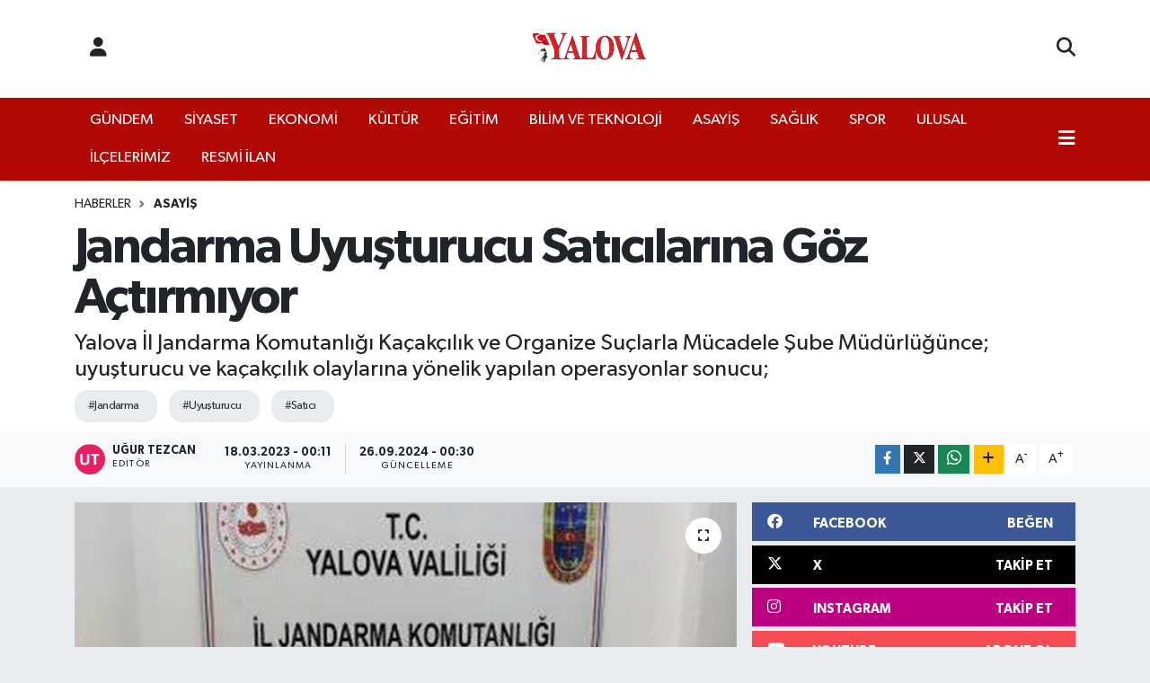

--- FILE ---
content_type: text/html; charset=UTF-8
request_url: https://www.yalovagazetesi.com/jandarma-uyusturucu-saticilarina-goz-actirmiyor-1
body_size: 27448
content:
<!DOCTYPE html>
<html lang="tr" data-theme="flow">
<head>
<link rel="dns-prefetch" href="//www.yalovagazetesi.com">
<link rel="dns-prefetch" href="//yalovagazetesicom.teimg.com">
<link rel="dns-prefetch" href="//static.tebilisim.com">
<link rel="dns-prefetch" href="//cdn.p.analitik.bik.gov.tr">
<link rel="dns-prefetch" href="//www.googletagmanager.com">
<link rel="dns-prefetch" href="//www.facebook.com">
<link rel="dns-prefetch" href="//www.twitter.com">
<link rel="dns-prefetch" href="//www.instagram.com">
<link rel="dns-prefetch" href="//www.linkedin.com">
<link rel="dns-prefetch" href="//www.youtube.com">
<link rel="dns-prefetch" href="//api.whatsapp.com">
<link rel="dns-prefetch" href="//www.w3.org">
<link rel="dns-prefetch" href="//x.com">
<link rel="dns-prefetch" href="//pinterest.com">
<link rel="dns-prefetch" href="//t.me">
<link rel="dns-prefetch" href="//facebook.com">
<link rel="dns-prefetch" href="//formedia.agency">
<link rel="dns-prefetch" href="//play.google.com">
<link rel="dns-prefetch" href="//tebilisim.com">
<link rel="dns-prefetch" href="//twitter.com">

    <meta charset="utf-8">
<title>Jandarma Uyuşturucu Satıcılarına Göz Açtırmıyor - Yalova Gazetesi</title>
<meta name="description" content="Yalova İl Jandarma Komutanlığı Kaçakçılık ve Organize Suçlarla Mücadele Şube Müdürlüğünce; uyuşturucu ve kaçakçılık olaylarına yönelik yapılan operasyonlar sonucu;">
<meta name="keywords" content="jandarma, Uyuşturucu, satıcı">
<link rel="canonical" href="https://www.yalovagazetesi.com/jandarma-uyusturucu-saticilarina-goz-actirmiyor-1">
<meta name="viewport" content="width=device-width,initial-scale=1">
<meta name="X-UA-Compatible" content="IE=edge">
<meta name="robots" content="max-image-preview:large">
<meta name="theme-color" content="#b00805">
<meta name="title" content="Jandarma Uyuşturucu Satıcılarına Göz Açtırmıyor">
<meta name="articleSection" content="news">
<meta name="datePublished" content="2023-03-18T00:11:00+03:00">
<meta name="dateModified" content="2024-09-26T00:30:33+03:00">
<meta name="articleAuthor" content="Uğur TEZCAN">
<meta name="author" content="Uğur TEZCAN">
<meta property="og:site_name" content="Yalova Gazetesi">
<meta property="og:title" content="Jandarma Uyuşturucu Satıcılarına Göz Açtırmıyor">
<meta property="og:description" content="Yalova İl Jandarma Komutanlığı Kaçakçılık ve Organize Suçlarla Mücadele Şube Müdürlüğünce; uyuşturucu ve kaçakçılık olaylarına yönelik yapılan operasyonlar sonucu;">
<meta property="og:url" content="https://www.yalovagazetesi.com/jandarma-uyusturucu-saticilarina-goz-actirmiyor-1">
<meta property="og:image" content="https://yalovagazetesicom.teimg.com/yalovagazetesi-com/uploads/2023/03/haber/jandarma-uyusturucu-saticilarina-goz-actirmiyor-3.jpg">
<meta property="og:type" content="article">
<meta property="og:article:published_time" content="2023-03-18T00:11:00+03:00">
<meta property="og:article:modified_time" content="2024-09-26T00:30:33+03:00">
<meta name="twitter:card" content="summary_large_image">
<meta name="twitter:site" content="@Yalova_Gazetesi">
<meta name="twitter:title" content="Jandarma Uyuşturucu Satıcılarına Göz Açtırmıyor">
<meta name="twitter:description" content="Yalova İl Jandarma Komutanlığı Kaçakçılık ve Organize Suçlarla Mücadele Şube Müdürlüğünce; uyuşturucu ve kaçakçılık olaylarına yönelik yapılan operasyonlar sonucu;">
<meta name="twitter:image" content="https://yalovagazetesicom.teimg.com/yalovagazetesi-com/uploads/2023/03/haber/jandarma-uyusturucu-saticilarina-goz-actirmiyor-3.jpg">
<meta name="twitter:url" content="https://www.yalovagazetesi.com/jandarma-uyusturucu-saticilarina-goz-actirmiyor-1">
<link rel="shortcut icon" type="image/x-icon" href="https://yalovagazetesicom.teimg.com/yalovagazetesi-com/uploads/2025/12/businesses/favicon-1.png">
<link rel="manifest" href="https://www.yalovagazetesi.com/manifest.json?v=6.6.4" />
<link rel="preload" href="https://static.tebilisim.com/flow/assets/css/font-awesome/fa-solid-900.woff2" as="font" type="font/woff2" crossorigin />
<link rel="preload" href="https://static.tebilisim.com/flow/assets/css/font-awesome/fa-brands-400.woff2" as="font" type="font/woff2" crossorigin />
<link rel="preload" href="https://static.tebilisim.com/flow/assets/css/weather-icons/font/weathericons-regular-webfont.woff2" as="font" type="font/woff2" crossorigin />
<link rel="preload" href="https://static.tebilisim.com/flow/vendor/te/fonts/gibson/Gibson-Bold.woff2" as="font" type="font/woff2" crossorigin />
<link rel="preload" href="https://static.tebilisim.com/flow/vendor/te/fonts/gibson/Gibson-BoldItalic.woff2" as="font" type="font/woff2" crossorigin />
<link rel="preload" href="https://static.tebilisim.com/flow/vendor/te/fonts/gibson/Gibson-Italic.woff2" as="font" type="font/woff2" crossorigin />
<link rel="preload" href="https://static.tebilisim.com/flow/vendor/te/fonts/gibson/Gibson-Light.woff2" as="font" type="font/woff2" crossorigin />
<link rel="preload" href="https://static.tebilisim.com/flow/vendor/te/fonts/gibson/Gibson-LightItalic.woff2" as="font" type="font/woff2" crossorigin />
<link rel="preload" href="https://static.tebilisim.com/flow/vendor/te/fonts/gibson/Gibson-SemiBold.woff2" as="font" type="font/woff2" crossorigin />
<link rel="preload" href="https://static.tebilisim.com/flow/vendor/te/fonts/gibson/Gibson-SemiBoldItalic.woff2" as="font" type="font/woff2" crossorigin />
<link rel="preload" href="https://static.tebilisim.com/flow/vendor/te/fonts/gibson/Gibson.woff2" as="font" type="font/woff2" crossorigin />


<link rel="preload" as="style" href="https://static.tebilisim.com/flow/vendor/te/fonts/gibson.css?v=6.6.4">
<link rel="stylesheet" href="https://static.tebilisim.com/flow/vendor/te/fonts/gibson.css?v=6.6.4">

<style>:root {
        --te-link-color: #333;
        --te-link-hover-color: #000;
        --te-font: "Gibson";
        --te-secondary-font: "Gibson";
        --te-h1-font-size: 56px;
        --te-color: #b00805;
        --te-hover-color: #000000;
        --mm-ocd-width: 85%!important; /*  Mobil Menü Genişliği */
        --swiper-theme-color: var(--te-color)!important;
        --header-13-color: #ffc107;
    }</style><link rel="preload" as="style" href="https://static.tebilisim.com/flow/assets/vendor/bootstrap/css/bootstrap.min.css?v=6.6.4">
<link rel="stylesheet" href="https://static.tebilisim.com/flow/assets/vendor/bootstrap/css/bootstrap.min.css?v=6.6.4">
<link rel="preload" as="style" href="https://static.tebilisim.com/flow/assets/css/app6.6.4.min.css">
<link rel="stylesheet" href="https://static.tebilisim.com/flow/assets/css/app6.6.4.min.css">



<script type="application/ld+json">{"@context":"https:\/\/schema.org","@type":"WebSite","url":"https:\/\/www.yalovagazetesi.com","potentialAction":{"@type":"SearchAction","target":"https:\/\/www.yalovagazetesi.com\/arama?q={query}","query-input":"required name=query"}}</script>

<script type="application/ld+json">{"@context":"https:\/\/schema.org","@type":"NewsMediaOrganization","url":"https:\/\/www.yalovagazetesi.com","name":"Yalova Gazetesi","logo":"https:\/\/yalovagazetesicom.teimg.com\/yalovagazetesi-com\/uploads\/2025\/08\/yalova-gazete-logo.png","sameAs":["https:\/\/www.facebook.com\/YalovaGazetesi","https:\/\/www.twitter.com\/Yalova_Gazetesi","https:\/\/www.linkedin.com\/company\/yalova-gazetesi","https:\/\/www.youtube.com\/@Yalova_Gazetesi","https:\/\/www.instagram.com\/yalova_gazetesi"]}</script>

<script type="application/ld+json">{"@context":"https:\/\/schema.org","@graph":[{"@type":"SiteNavigationElement","name":"Ana Sayfa","url":"https:\/\/www.yalovagazetesi.com","@id":"https:\/\/www.yalovagazetesi.com"},{"@type":"SiteNavigationElement","name":"G\u00dcNDEM","url":"https:\/\/www.yalovagazetesi.com\/gundem","@id":"https:\/\/www.yalovagazetesi.com\/gundem"},{"@type":"SiteNavigationElement","name":"EKONOM\u0130","url":"https:\/\/www.yalovagazetesi.com\/ekonomi","@id":"https:\/\/www.yalovagazetesi.com\/ekonomi"},{"@type":"SiteNavigationElement","name":"SPOR","url":"https:\/\/www.yalovagazetesi.com\/spor","@id":"https:\/\/www.yalovagazetesi.com\/spor"},{"@type":"SiteNavigationElement","name":"K\u00dcLT\u00dcR","url":"https:\/\/www.yalovagazetesi.com\/kultur","@id":"https:\/\/www.yalovagazetesi.com\/kultur"},{"@type":"SiteNavigationElement","name":"YA\u015eAM","url":"https:\/\/www.yalovagazetesi.com\/yasam","@id":"https:\/\/www.yalovagazetesi.com\/yasam"},{"@type":"SiteNavigationElement","name":"SA\u011eLIK","url":"https:\/\/www.yalovagazetesi.com\/saglik","@id":"https:\/\/www.yalovagazetesi.com\/saglik"},{"@type":"SiteNavigationElement","name":"\u00d6ZEL HABER","url":"https:\/\/www.yalovagazetesi.com\/ozel-haber","@id":"https:\/\/www.yalovagazetesi.com\/ozel-haber"},{"@type":"SiteNavigationElement","name":"E\u011e\u0130T\u0130M","url":"https:\/\/www.yalovagazetesi.com\/egitim","@id":"https:\/\/www.yalovagazetesi.com\/egitim"},{"@type":"SiteNavigationElement","name":"R\u00d6PORTAJ","url":"https:\/\/www.yalovagazetesi.com\/roportaj","@id":"https:\/\/www.yalovagazetesi.com\/roportaj"},{"@type":"SiteNavigationElement","name":"KADIN","url":"https:\/\/www.yalovagazetesi.com\/kadin","@id":"https:\/\/www.yalovagazetesi.com\/kadin"},{"@type":"SiteNavigationElement","name":"S\u0130YASET","url":"https:\/\/www.yalovagazetesi.com\/siyaset","@id":"https:\/\/www.yalovagazetesi.com\/siyaset"},{"@type":"SiteNavigationElement","name":"MEDYA","url":"https:\/\/www.yalovagazetesi.com\/medya","@id":"https:\/\/www.yalovagazetesi.com\/medya"},{"@type":"SiteNavigationElement","name":"ULUSAL","url":"https:\/\/www.yalovagazetesi.com\/ulusal","@id":"https:\/\/www.yalovagazetesi.com\/ulusal"},{"@type":"SiteNavigationElement","name":"ilan.gov.tr","url":"https:\/\/www.yalovagazetesi.com\/ilangovtr","@id":"https:\/\/www.yalovagazetesi.com\/ilangovtr"},{"@type":"SiteNavigationElement","name":"ASAY\u0130\u015e","url":"https:\/\/www.yalovagazetesi.com\/asayis","@id":"https:\/\/www.yalovagazetesi.com\/asayis"},{"@type":"SiteNavigationElement","name":"RESM\u0130 \u0130LAN","url":"https:\/\/www.yalovagazetesi.com\/resmi-ilan","@id":"https:\/\/www.yalovagazetesi.com\/resmi-ilan"},{"@type":"SiteNavigationElement","name":"\u0130L\u00c7ELER\u0130M\u0130Z","url":"https:\/\/www.yalovagazetesi.com\/ilcelerimiz","@id":"https:\/\/www.yalovagazetesi.com\/ilcelerimiz"},{"@type":"SiteNavigationElement","name":"HABER SER\u0130LER\u0130M\u0130Z","url":"https:\/\/www.yalovagazetesi.com\/gazete-serilerimiz","@id":"https:\/\/www.yalovagazetesi.com\/gazete-serilerimiz"},{"@type":"SiteNavigationElement","name":"MAGAZ\u0130N","url":"https:\/\/www.yalovagazetesi.com\/magazin","@id":"https:\/\/www.yalovagazetesi.com\/magazin"},{"@type":"SiteNavigationElement","name":"B\u0130L\u0130M VE TEKNOLOJ\u0130","url":"https:\/\/www.yalovagazetesi.com\/bilim-ve-teknoloji","@id":"https:\/\/www.yalovagazetesi.com\/bilim-ve-teknoloji"},{"@type":"SiteNavigationElement","name":"Yalova\u2019n\u0131n Tarih\u00e7esi","url":"https:\/\/www.yalovagazetesi.com\/yalovanin-tarihi","@id":"https:\/\/www.yalovagazetesi.com\/yalovanin-tarihi"},{"@type":"SiteNavigationElement","name":"Yalova'n\u0131n \u0130l\u00e7eleri","url":"https:\/\/www.yalovagazetesi.com\/yalovanin-ilceleri","@id":"https:\/\/www.yalovagazetesi.com\/yalovanin-ilceleri"},{"@type":"SiteNavigationElement","name":"Yalova'n\u0131n K\u00f6yleri","url":"https:\/\/www.yalovagazetesi.com\/yalovanin-koyleri","@id":"https:\/\/www.yalovagazetesi.com\/yalovanin-koyleri"},{"@type":"SiteNavigationElement","name":"\u00d6nemli Telefonlar","url":"https:\/\/www.yalovagazetesi.com\/onemli-telefonlar","@id":"https:\/\/www.yalovagazetesi.com\/onemli-telefonlar"},{"@type":"SiteNavigationElement","name":"\u0130leti\u015fim","url":"https:\/\/www.yalovagazetesi.com\/iletisim","@id":"https:\/\/www.yalovagazetesi.com\/iletisim"},{"@type":"SiteNavigationElement","name":"Gizlilik S\u00f6zle\u015fmesi","url":"https:\/\/www.yalovagazetesi.com\/gizlilik-sozlesmesi","@id":"https:\/\/www.yalovagazetesi.com\/gizlilik-sozlesmesi"},{"@type":"SiteNavigationElement","name":"Gazete Uygulama","url":"https:\/\/www.yalovagazetesi.com\/gazete-uygulama","@id":"https:\/\/www.yalovagazetesi.com\/gazete-uygulama"},{"@type":"SiteNavigationElement","name":"Yazarlar","url":"https:\/\/www.yalovagazetesi.com\/yazarlar","@id":"https:\/\/www.yalovagazetesi.com\/yazarlar"},{"@type":"SiteNavigationElement","name":"Foto Galeri","url":"https:\/\/www.yalovagazetesi.com\/foto-galeri","@id":"https:\/\/www.yalovagazetesi.com\/foto-galeri"},{"@type":"SiteNavigationElement","name":"Video Galeri","url":"https:\/\/www.yalovagazetesi.com\/video","@id":"https:\/\/www.yalovagazetesi.com\/video"},{"@type":"SiteNavigationElement","name":"Biyografiler","url":"https:\/\/www.yalovagazetesi.com\/biyografi","@id":"https:\/\/www.yalovagazetesi.com\/biyografi"},{"@type":"SiteNavigationElement","name":"Firma Rehberi","url":"https:\/\/www.yalovagazetesi.com\/rehber","@id":"https:\/\/www.yalovagazetesi.com\/rehber"},{"@type":"SiteNavigationElement","name":"Seri \u0130lanlar","url":"https:\/\/www.yalovagazetesi.com\/ilan","@id":"https:\/\/www.yalovagazetesi.com\/ilan"},{"@type":"SiteNavigationElement","name":"Vefatlar","url":"https:\/\/www.yalovagazetesi.com\/vefat","@id":"https:\/\/www.yalovagazetesi.com\/vefat"},{"@type":"SiteNavigationElement","name":"R\u00f6portajlar","url":"https:\/\/www.yalovagazetesi.com\/roportaj","@id":"https:\/\/www.yalovagazetesi.com\/roportaj"},{"@type":"SiteNavigationElement","name":"Anketler","url":"https:\/\/www.yalovagazetesi.com\/anketler","@id":"https:\/\/www.yalovagazetesi.com\/anketler"},{"@type":"SiteNavigationElement","name":"Merkez Bug\u00fcn, Yar\u0131n ve 1 Haftal\u0131k Hava Durumu Tahmini","url":"https:\/\/www.yalovagazetesi.com\/merkez-hava-durumu","@id":"https:\/\/www.yalovagazetesi.com\/merkez-hava-durumu"},{"@type":"SiteNavigationElement","name":"Merkez Namaz Vakitleri","url":"https:\/\/www.yalovagazetesi.com\/merkez-namaz-vakitleri","@id":"https:\/\/www.yalovagazetesi.com\/merkez-namaz-vakitleri"},{"@type":"SiteNavigationElement","name":"Puan Durumu ve Fikst\u00fcr","url":"https:\/\/www.yalovagazetesi.com\/futbol\/st-super-lig-puan-durumu-ve-fikstur","@id":"https:\/\/www.yalovagazetesi.com\/futbol\/st-super-lig-puan-durumu-ve-fikstur"}]}</script>

<script type="application/ld+json">{"@context":"https:\/\/schema.org","@type":"BreadcrumbList","itemListElement":[{"@type":"ListItem","position":1,"item":{"@type":"Thing","@id":"https:\/\/www.yalovagazetesi.com","name":"Haberler"}}]}</script>
<script type="application/ld+json">{"@context":"https:\/\/schema.org","@type":"NewsArticle","headline":"Jandarma Uyu\u015fturucu Sat\u0131c\u0131lar\u0131na G\u00f6z A\u00e7t\u0131rm\u0131yor","articleSection":"ASAY\u0130\u015e","dateCreated":"2023-03-18T00:11:00+03:00","datePublished":"2023-03-18T00:11:00+03:00","dateModified":"2024-09-26T00:30:33+03:00","wordCount":134,"genre":"news","mainEntityOfPage":{"@type":"WebPage","@id":"https:\/\/www.yalovagazetesi.com\/jandarma-uyusturucu-saticilarina-goz-actirmiyor-1"},"articleBody":"<p>Alt\u0131nova il\u00e7esinde yedi farkl\u0131 olayda (112) gram bonzai,&nbsp; (8) gram metamfetamin,&nbsp; (3) adet uyu\u015fturucu kullanma aparat\u0131,&nbsp; ka\u00e7ak t\u00fct\u00fcnlerden elde edilmi\u015f (4.932) adet dolu makaron, (21.500) gram ka\u00e7ak t\u00fct\u00fcn, (3) adet t\u00fct\u00fcn basma aparat\u0131, \u00c7\u0131narc\u0131k il\u00e7esinde \u00fc\u00e7 olayda (27) gram metanfetamin, (3) adet uyu\u015fturucu kullanma aparat\u0131 ele ge\u00e7irildi. S\u00f6z konusu olaylara kar\u0131\u015ft\u0131\u011f\u0131 tespit edilen (2)\u2019si Irak uyruklu olmak \u00fczere toplam (21) \u015fah\u0131s yakalanarak g\u00f6zalt\u0131na al\u0131nd\u0131 ve yap\u0131lan yasal i\u015flemlerin ard\u0131ndan sevk edildikleri adli makamlarca (1) \u015fah\u0131s tutukland\u0131. Yalova \u0130l Jandarma Komutanl\u0131\u011f\u0131 toplumun korunmas\u0131na y\u00f6nelik ba\u015fta uyu\u015fturucu madde, ka\u00e7ak\u00e7\u0131l\u0131k ve organize su\u00e7lar olmak \u00fczere t\u00fcm su\u00e7 ve su\u00e7lularla m\u00fccadeleye kararl\u0131l\u0131kla devam edecek a\u00e7\u0131klamas\u0131 yap\u0131ld\u0131.<\/p>\r\n\r\n<p><img alt=\"Jandarma uyu\u015fturucu sat\u0131c\u0131lar\u0131na g\u00f6z a\u00e7t\u0131rm\u0131yor (2)\" class=\"img-fluid detail-photo\" src=\"https:\/\/yalovagazetesicom.teimg.com\/yalovagazetesi-com\/uploads\/2023\/03\/haber\/jandarma-uyusturucu-saticilarina-goz-actirmiyor-2.jpg\" style=\"width: 100%\" \/><img alt=\"Jandarma uyu\u015fturucu sat\u0131c\u0131lar\u0131na g\u00f6z a\u00e7t\u0131rm\u0131yor (1)\" class=\"img-fluid detail-photo\" src=\"https:\/\/yalovagazetesicom.teimg.com\/yalovagazetesi-com\/uploads\/2023\/03\/haber\/jandarma-uyusturucu-saticilarina-goz-actirmiyor-1.jpg\" style=\"width: 100%\" \/><\/p>","description":"Yalova \u0130l Jandarma Komutanl\u0131\u011f\u0131 Ka\u00e7ak\u00e7\u0131l\u0131k ve Organize Su\u00e7larla M\u00fccadele \u015eube M\u00fcd\u00fcrl\u00fc\u011f\u00fcnce; uyu\u015fturucu ve ka\u00e7ak\u00e7\u0131l\u0131k olaylar\u0131na y\u00f6nelik yap\u0131lan operasyonlar sonucu;","inLanguage":"tr-TR","keywords":["jandarma","Uyu\u015fturucu","sat\u0131c\u0131"],"image":{"@type":"ImageObject","url":"https:\/\/yalovagazetesicom.teimg.com\/crop\/1280x720\/yalovagazetesi-com\/uploads\/2023\/03\/haber\/jandarma-uyusturucu-saticilarina-goz-actirmiyor-3.jpg","width":"1280","height":"720","caption":"Jandarma Uyu\u015fturucu Sat\u0131c\u0131lar\u0131na G\u00f6z A\u00e7t\u0131rm\u0131yor"},"publishingPrinciples":"https:\/\/www.yalovagazetesi.com\/gizlilik-sozlesmesi","isFamilyFriendly":"http:\/\/schema.org\/True","isAccessibleForFree":"http:\/\/schema.org\/True","publisher":{"@type":"Organization","name":"Yalova Gazetesi","image":"https:\/\/yalovagazetesicom.teimg.com\/yalovagazetesi-com\/uploads\/2025\/08\/yalova-gazete-logo.png","logo":{"@type":"ImageObject","url":"https:\/\/yalovagazetesicom.teimg.com\/yalovagazetesi-com\/uploads\/2025\/08\/yalova-gazete-logo.png","width":"640","height":"375"}},"author":{"@type":"Person","name":"U\u011fur TEZCAN","honorificPrefix":"","jobTitle":"","url":null}}</script>




<script type="584f378ad06e28b9288d708d-text/javascript">!function(){var t=document.createElement("script");t.setAttribute("src",'https://cdn.p.analitik.bik.gov.tr/tracker'+(typeof Intl!=="undefined"?(typeof (Intl||"").PluralRules!=="undefined"?'1':typeof Promise!=="undefined"?'2':typeof MutationObserver!=='undefined'?'3':'4'):'4')+'.js'),t.setAttribute("data-website-id","48ab58fe-74fb-494b-8ff7-911770598044"),t.setAttribute("data-host-url",'//48ab58fe-74fb-494b-8ff7-911770598044.collector.p.analitik.bik.gov.tr'),document.head.appendChild(t)}();</script>
<script type="584f378ad06e28b9288d708d-text/javascript">var script = document.createElement("script");script.src="//cdn-v2.p.analitik.bik.gov.tr/t-"+(typeof self !== "undefined" && self.crypto && typeof self.crypto.randomUUID === "function" ? "1-" : typeof Promise !== "undefined" ? "2-" : "3-")+"yalovagazetesi-com-"+"0"+".js";document.head.appendChild(script);</script>
<meta name="ahrefs-site-verification" content="fb6bb7f9013bbdd919b38b3cbdf40e1fd66183ada34173ebd9675f051d2470d4">

<script type="584f378ad06e28b9288d708d-text/javascript">
window.addEventListener("load", function () {
  const TR = "225", YALOVA = "2218";
  const country = document.querySelector("select[name='country_id']");
  const state   = document.querySelector("select[name='state_id']");
  if (!country || !state) return;

  // 1) Turkey seç ve her koşulda şehir yüklemesini tetikle
  country.value = TR;
  if (typeof getState === "function") getState(TR, "select[name=state_id]");
  else country.dispatchEvent(new Event("change", { bubbles: true }));

  // 2) Yalova'yı seçen küçük yardımcı
  const pickYalova = () => {
    let opt = state.querySelector(`option[value="${YALOVA}"]`)
           || [...state.options].find(o => o.text.trim().toLowerCase() === "yalova");
    if (opt) {
      opt.selected = true;
      state.dispatchEvent(new Event("change", { bubbles: true }));
      return true;
    }
    return false;
  };

  // 2a) Statik listede anında dener
  if (pickYalova()) return;

  // 2b) AJAX ile seçenekler geldikçe yakala
  const obs = new MutationObserver(() => { if (pickYalova()) obs.disconnect(); });
  obs.observe(state, { childList: true });

  // 2c) Emniyet amaçlı kısa polling (5 sn)
  let n = 0;
  const t = setInterval(() => {
    if (pickYalova() || ++n > 20) { clearInterval(t); obs.disconnect(); }
  }, 250);
});
</script>



<script async data-cfasync="false"
	src="https://www.googletagmanager.com/gtag/js?id=G-1WWHKES38F"></script>
<script data-cfasync="false">
	window.dataLayer = window.dataLayer || [];
	  function gtag(){dataLayer.push(arguments);}
	  gtag('js', new Date());
	  gtag('config', 'G-1WWHKES38F');
</script>




</head>




<body class="d-flex flex-column min-vh-100">

    
    

    <header class="header-6">
    <nav class="top-header navbar navbar-expand-lg bg-white border-bottom">
        <div class="container">
            <div class="navigation-menu d-none d-lg-flex">
                <ul class="nav">
                  <li class="nav-item">
                    <a href="/member/login" class="nav-link"><i class="fa fa-user fa-lg"></i>
                    </a>
                  </li>
                </ul>
            </div>
            <div class="d-lg-none">
                <a href="#menu" title="Ana Menü"><i class="fa fa-bars fa-lg"></i></a>
            </div>
                        <a class="navbar-brand me-0" href="/" title="Yalova Gazetesi" >
                <img src="https://yalovagazetesicom.teimg.com/yalovagazetesi-com/uploads/2025/08/yalova-gazete-logo.png" alt="Yalova Gazetesi" width="140" height="40" class="light-mode img-fluid flow-logo">
<img src="https://yalovagazetesicom.teimg.com/yalovagazetesi-com/uploads/2025/08/yalova-gazete-logo.png" alt="Yalova Gazetesi" width="140" height="40" class="dark-mode img-fluid flow-logo d-none">

            </a>
                        <ul class="nav">
                
                <li class="nav-item">
                    <a href="/arama" class="nav-link p-0" title="Ara">
                        <i class="fa fa-search fa-lg"></i>
                    </a>
                </li>
            </ul>
        </div>
    </nav>
    <div class="main-menu navbar navbar-expand-lg d-none d-lg-block shadow-sm bg-te-color py-1">
        <div class="container">
            <ul  class="nav">
        <li class="nav-item   ">
        <a href="/gundem" class="nav-link text-white" target="_self" title="GÜNDEM">GÜNDEM</a>
        
    </li>
        <li class="nav-item   ">
        <a href="/siyaset" class="nav-link text-white" target="_self" title="SİYASET">SİYASET</a>
        
    </li>
        <li class="nav-item   ">
        <a href="/ekonomi" class="nav-link text-white" target="_self" title="EKONOMİ">EKONOMİ</a>
        
    </li>
        <li class="nav-item   ">
        <a href="/kultur" class="nav-link text-white" target="_self" title="KÜLTÜR">KÜLTÜR</a>
        
    </li>
        <li class="nav-item   ">
        <a href="/egitim" class="nav-link text-white" target="_self" title="EĞİTİM">EĞİTİM</a>
        
    </li>
        <li class="nav-item   ">
        <a href="/bilim-ve-teknoloji" class="nav-link text-white" target="_self" title="BİLİM VE TEKNOLOJİ">BİLİM VE TEKNOLOJİ</a>
        
    </li>
        <li class="nav-item   ">
        <a href="/asayis" class="nav-link text-white" target="_self" title="ASAYİŞ">ASAYİŞ</a>
        
    </li>
        <li class="nav-item   ">
        <a href="/saglik" class="nav-link text-white" target="_self" title="SAĞLIK">SAĞLIK</a>
        
    </li>
        <li class="nav-item   ">
        <a href="/spor" class="nav-link text-white" target="_self" title="SPOR">SPOR</a>
        
    </li>
        <li class="nav-item   ">
        <a href="/ulusal" class="nav-link text-white" target="_self" title="ULUSAL">ULUSAL</a>
        
    </li>
        <li class="nav-item   ">
        <a href="/ilcelerimiz" class="nav-link text-white" target="_self" title="İLÇELERİMİZ">İLÇELERİMİZ</a>
        
    </li>
        <li class="nav-item   ">
        <a href="/resmi-ilan" class="nav-link text-white" target="_self" title="RESMİ İLAN">RESMİ İLAN</a>
        
    </li>
    </ul>

            <ul class="nav">
                
                <li class="nav-item dropdown position-static">
                    <a class="nav-link p-0 text-white" data-bs-toggle="dropdown" href="#" aria-haspopup="true"
                        aria-expanded="false" title="Ana Menü"><i class="fa fa-bars fa-lg"></i></a>
                    <div class="mega-menu dropdown-menu dropdown-menu-end text-capitalize shadow-lg border-0 rounded-0">

    <div class="row g-3 small p-3">

                <div class="col">
            <div class="extra-sections bg-light p-3 border">
                <a href="https://www.yalovagazetesi.com/yalova-nobetci-eczaneler" title="Yalova Nöbetçi Eczaneler" class="d-block border-bottom pb-2 mb-2" target="_self"><i class="fa-solid fa-capsules me-2"></i>Yalova Nöbetçi Eczaneler</a>
<a href="https://www.yalovagazetesi.com/yalova-hava-durumu" title="Yalova Hava Durumu" class="d-block border-bottom pb-2 mb-2" target="_self"><i class="fa-solid fa-cloud-sun me-2"></i>Yalova Hava Durumu</a>
<a href="https://www.yalovagazetesi.com/yalova-namaz-vakitleri" title="Yalova Namaz Vakitleri" class="d-block border-bottom pb-2 mb-2" target="_self"><i class="fa-solid fa-mosque me-2"></i>Yalova Namaz Vakitleri</a>
<a href="https://www.yalovagazetesi.com/yalova-trafik-durumu" title="Yalova Trafik Yoğunluk Haritası" class="d-block border-bottom pb-2 mb-2" target="_self"><i class="fa-solid fa-car me-2"></i>Yalova Trafik Yoğunluk Haritası</a>
<a href="https://www.yalovagazetesi.com/futbol/st-super-lig-puan-durumu-ve-fikstur" title=" Puan Durumu ve Fikstür" class="d-block border-bottom pb-2 mb-2" target="_self"><i class="fa-solid fa-chart-bar me-2"></i> Puan Durumu ve Fikstür</a>
<a href="https://www.yalovagazetesi.com/tum-mansetler" title="Tüm Manşetler" class="d-block border-bottom pb-2 mb-2" target="_self"><i class="fa-solid fa-newspaper me-2"></i>Tüm Manşetler</a>
<a href="https://www.yalovagazetesi.com/sondakika-haberleri" title="Son Dakika Haberleri" class="d-block border-bottom pb-2 mb-2" target="_self"><i class="fa-solid fa-bell me-2"></i>Son Dakika Haberleri</a>

            </div>
        </div>
        
        <div class="col">
        <a href="/kadin" class="d-block border-bottom  pb-2 mb-2" target="_self" title="KADIN">KADIN</a>
            <a href="/saglik" class="d-block border-bottom  pb-2 mb-2" target="_self" title="SAĞLIK">SAĞLIK</a>
            <a href="/spor" class="d-block border-bottom  pb-2 mb-2" target="_self" title="SPOR">SPOR</a>
            <a href="/ilangovtr" class="d-block border-bottom  pb-2 mb-2" target="_self" title="ilan.gov.tr">ilan.gov.tr</a>
            <a href="/dunya" class="d-block border-bottom  pb-2 mb-2" target="_self" title="DÜNYA">DÜNYA</a>
            <a href="/roportaj" class="d-block border-bottom  pb-2 mb-2" target="_self" title="RÖPORTAJ">RÖPORTAJ</a>
            <a href="/ulusal" class="d-block  pb-2 mb-2" target="_self" title="ULUSAL">ULUSAL</a>
        </div><div class="col">
            <a href="/ozel-haber" class="d-block border-bottom  pb-2 mb-2" target="_self" title="ÖZEL HABER">ÖZEL HABER</a>
            <a href="/emlak" class="d-block border-bottom  pb-2 mb-2" target="_self" title="EMLAK">EMLAK</a>
            <a href="/yasam" class="d-block border-bottom  pb-2 mb-2" target="_self" title="YAŞAM">YAŞAM</a>
            <a href="/medya" class="d-block border-bottom  pb-2 mb-2" target="_self" title="MEDYA">MEDYA</a>
            <a href="/asayis" class="d-block border-bottom  pb-2 mb-2" target="_self" title="ASAYİŞ">ASAYİŞ</a>
        </div>


    </div>

    <div class="p-3 bg-light">
                <a class="me-3"
            href="https://www.facebook.com/YalovaGazetesi" target="_blank" rel="nofollow noreferrer noopener"><i class="fab fa-facebook me-2 text-navy"></i> Facebook</a>
                        <a class="me-3"
            href="https://www.twitter.com/Yalova_Gazetesi" target="_blank" rel="nofollow noreferrer noopener"><i class="fab fa-x-twitter "></i> Twitter</a>
                        <a class="me-3"
            href="https://www.instagram.com/yalova_gazetesi" target="_blank" rel="nofollow noreferrer noopener"><i class="fab fa-instagram me-2 text-magenta"></i> Instagram</a>
                        <a class="me-3"
            href="https://www.linkedin.com/company/yalova-gazetesi" target="_blank" rel="nofollow noreferrer noopener"><i class="fab fa-linkedin me-2 text-navy"></i> Linkedin</a>
                        <a class="me-3"
            href="https://www.youtube.com/@Yalova_Gazetesi" target="_blank" rel="nofollow noreferrer noopener"><i class="fab fa-youtube me-2 text-danger"></i> Youtube</a>
                                                <a class="" href="https://api.whatsapp.com/send?phone=05303870003" title="Whatsapp" rel="nofollow noreferrer noopener"><i
            class="fab fa-whatsapp me-2 text-navy"></i> WhatsApp İhbar Hattı</a>    </div>

    <div class="mega-menu-footer p-2 bg-te-color">
        <a class="dropdown-item text-white" href="/kunye" title="Künye / İletişim"><i class="fa fa-id-card me-2"></i> Künye / İletişim</a>
        <a class="dropdown-item text-white" href="/iletisim" title="Bize Ulaşın"><i class="fa fa-envelope me-2"></i> Bize Ulaşın</a>
        <a class="dropdown-item text-white" href="/rss-baglantilari" title="RSS Bağlantıları"><i class="fa fa-rss me-2"></i> RSS Bağlantıları</a>
        <a class="dropdown-item text-white" href="/member/login" title="Üyelik Girişi"><i class="fa fa-user me-2"></i> Üyelik Girişi</a>
    </div>


</div>

                </li>
            </ul>
        </div>

    </div>
    <ul  class="mobile-categories d-lg-none list-inline bg-white">
        <li class="list-inline-item">
        <a href="/gundem" class="text-dark" target="_self" title="GÜNDEM">
                GÜNDEM
        </a>
    </li>
        <li class="list-inline-item">
        <a href="/siyaset" class="text-dark" target="_self" title="SİYASET">
                SİYASET
        </a>
    </li>
        <li class="list-inline-item">
        <a href="/ekonomi" class="text-dark" target="_self" title="EKONOMİ">
                EKONOMİ
        </a>
    </li>
        <li class="list-inline-item">
        <a href="/kultur" class="text-dark" target="_self" title="KÜLTÜR">
                KÜLTÜR
        </a>
    </li>
        <li class="list-inline-item">
        <a href="/egitim" class="text-dark" target="_self" title="EĞİTİM">
                EĞİTİM
        </a>
    </li>
        <li class="list-inline-item">
        <a href="/bilim-ve-teknoloji" class="text-dark" target="_self" title="BİLİM VE TEKNOLOJİ">
                BİLİM VE TEKNOLOJİ
        </a>
    </li>
        <li class="list-inline-item">
        <a href="/asayis" class="text-dark" target="_self" title="ASAYİŞ">
                ASAYİŞ
        </a>
    </li>
        <li class="list-inline-item">
        <a href="/saglik" class="text-dark" target="_self" title="SAĞLIK">
                SAĞLIK
        </a>
    </li>
        <li class="list-inline-item">
        <a href="/spor" class="text-dark" target="_self" title="SPOR">
                SPOR
        </a>
    </li>
        <li class="list-inline-item">
        <a href="/ulusal" class="text-dark" target="_self" title="ULUSAL">
                ULUSAL
        </a>
    </li>
        <li class="list-inline-item">
        <a href="/ilcelerimiz" class="text-dark" target="_self" title="İLÇELERİMİZ">
                İLÇELERİMİZ
        </a>
    </li>
        <li class="list-inline-item">
        <a href="/resmi-ilan" class="text-dark" target="_self" title="RESMİ İLAN">
                RESMİ İLAN
        </a>
    </li>
    </ul>


</header>







<main class="single overflow-hidden" style="min-height: 300px">

            <script type="584f378ad06e28b9288d708d-text/javascript">
document.addEventListener("DOMContentLoaded", function () {
    if (document.querySelector('.bik-ilan-detay')) {
        document.getElementById('story-line').style.display = 'none';
    }
});
</script>
<section id="story-line" class="d-md-none bg-white" data-widget-unique-key="">
    <script type="584f378ad06e28b9288d708d-text/javascript">
        var story_items = [{"id":"gundem","photo":"https:\/\/yalovagazetesicom.teimg.com\/crop\/200x200\/yalovagazetesi-com\/uploads\/2026\/02\/haber\/yalova-antalya-manavgat-turk-buro-sen-sosyal-tesis-4.jpeg","name":"G\u00dcNDEM","items":[{"id":92990,"type":"photo","length":10,"src":"https:\/\/yalovagazetesicom.teimg.com\/crop\/720x1280\/yalovagazetesi-com\/uploads\/2026\/02\/haber\/yalova-antalya-manavgat-turk-buro-sen-sosyal-tesis-4.jpeg","link":"https:\/\/www.yalovagazetesi.com\/turk-buro-senden-memur-sendikaciligina-ornek-yatirim","linkText":"T\u00fcrk B\u00fcro-Sen\u2019den Memur Sendikac\u0131l\u0131\u011f\u0131na \u00d6rnek Yat\u0131r\u0131m","time":1770066180},{"id":92988,"type":"photo","length":10,"src":"https:\/\/yalovagazetesicom.teimg.com\/crop\/720x1280\/yalovagazetesi-com\/uploads\/2026\/02\/haber\/kis-kulubu-sezonu-kahvaltiyla-noktaladi-2.jpg","link":"https:\/\/www.yalovagazetesi.com\/kis-kulubu-sezonu-kahvaltiyla-noktaladi","linkText":"K\u0131\u015f Kul\u00fcb\u00fc Sezonu Kahvalt\u0131yla Noktalad\u0131","time":1770066060}]},{"id":"ulusal","photo":"https:\/\/yalovagazetesicom.teimg.com\/crop\/200x200\/yalovagazetesi-com\/uploads\/2026\/02\/haber\/ulusal\/devlet-bahceli-mhp-grup-toplanti-demirtas-ocalan-1.jpg","name":"ULUSAL","items":[{"id":93032,"type":"photo","length":10,"src":"https:\/\/yalovagazetesicom.teimg.com\/crop\/720x1280\/yalovagazetesi-com\/uploads\/2026\/02\/haber\/ulusal\/devlet-bahceli-mhp-grup-toplanti-demirtas-ocalan-1.jpg","link":"https:\/\/www.yalovagazetesi.com\/mhp-lideri-bahceli-bu-aziz-vatan-hepimizindir","linkText":"MHP Lideri Bah\u00e7eli: 'Bu aziz vatan hepimizindir'","time":1770121860}]},{"id":"egitim","photo":"https:\/\/yalovagazetesicom.teimg.com\/crop\/200x200\/yalovagazetesi-com\/uploads\/2026\/02\/haber\/yalova-il-milli-egitim-bakan-yardimci-mudurluk-ziyaret-2.jpeg","name":"E\u011e\u0130T\u0130M","items":[{"id":93003,"type":"photo","length":10,"src":"https:\/\/yalovagazetesicom.teimg.com\/crop\/720x1280\/yalovagazetesi-com\/uploads\/2026\/02\/haber\/yalova-il-milli-egitim-bakan-yardimci-mudurluk-ziyaret-2.jpeg","link":"https:\/\/www.yalovagazetesi.com\/milli-egitim-bakan-yardimcisi-yelkenciden-yalova-il-milli-egitim-mudurlugune-cikarma","linkText":"Mill\u00ee E\u011fitim Bakan Yard\u0131mc\u0131s\u0131 Yelkenci\u2019den Yalova \u0130l Mill\u00ee E\u011fitim M\u00fcd\u00fcrl\u00fc\u011f\u00fc\u2019ne \u00c7\u0131karma","time":1770066900}]},{"id":"asayis","photo":"https:\/\/yalovagazetesicom.teimg.com\/crop\/200x200\/yalovagazetesi-com\/uploads\/2026\/02\/haber\/yalova-istanbul-22-il-mlkp-silahli-teror-orgut-operasyon-gozalti.jpg","name":"ASAY\u0130\u015e","items":[{"id":93007,"type":"photo","length":10,"src":"https:\/\/yalovagazetesicom.teimg.com\/crop\/720x1280\/yalovagazetesi-com\/uploads\/2026\/02\/haber\/yalova-istanbul-22-il-mlkp-silahli-teror-orgut-operasyon-gozalti.jpg","link":"https:\/\/www.yalovagazetesi.com\/mlkp-silahli-teror-orgutune-yonelik-22-ilde-operasyon","linkText":"MLKP Silahl\u0131 Ter\u00f6r \u00d6rg\u00fct\u00fc\u2019ne Y\u00f6nelik 22 \u0130lde Operasyon","time":1770107880},{"id":92992,"type":"photo","length":10,"src":"https:\/\/yalovagazetesicom.teimg.com\/crop\/720x1280\/yalovagazetesi-com\/uploads\/2026\/02\/haber\/yalova-ciftlikkoy-belediyesi-zabita-ekipleri-denetimler-pazar-2.jpeg","link":"https:\/\/www.yalovagazetesi.com\/ciftlikkoy-zabitasi-isbasinda","linkText":"\u00c7iftlikk\u00f6y Zab\u0131tas\u0131 \u0130\u015fba\u015f\u0131nda","time":1770066300}]},{"id":"spor","photo":"https:\/\/yalovagazetesicom.teimg.com\/crop\/200x200\/yalovagazetesi-com\/uploads\/2026\/02\/spor\/tavsanli-gumbur-gumbur-geliyor-5.jpeg","name":"SPOR","items":[{"id":93002,"type":"photo","length":10,"src":"https:\/\/yalovagazetesicom.teimg.com\/crop\/720x1280\/yalovagazetesi-com\/uploads\/2026\/02\/spor\/tavsanli-gumbur-gumbur-geliyor-5.jpeg","link":"https:\/\/www.yalovagazetesi.com\/tavsanli-gumbur-gumbur-geliyor","linkText":"Tav\u015fanl\u0131 G\u00fcmb\u00fcr G\u00fcmb\u00fcr Geliyor","time":1770066840},{"id":93001,"type":"photo","length":10,"src":"https:\/\/yalovagazetesicom.teimg.com\/crop\/720x1280\/yalovagazetesi-com\/uploads\/2026\/02\/spor\/omer-kusan-takimina-1-puani-getirdi-3.jpg","link":"https:\/\/www.yalovagazetesi.com\/omer-kusan-takimina-1-puani-getirdi","linkText":"\u00d6mer Ku\u015fan Tak\u0131m\u0131na 1 Puan\u0131 Getirdi","time":1770066780},{"id":93000,"type":"photo","length":10,"src":"https:\/\/yalovagazetesicom.teimg.com\/crop\/720x1280\/yalovagazetesi-com\/uploads\/2026\/02\/spor\/izniksporda-aytac-yaka-donemi-sona-erdi-2.jpg","link":"https:\/\/www.yalovagazetesi.com\/izniksporda-aytac-yaka-donemi-sona-erdi","linkText":"\u0130znikspor\u2019da Ayta\u00e7 Yaka D\u00f6nemi Sona Erdi","time":1770066720},{"id":92999,"type":"photo","length":10,"src":"https:\/\/yalovagazetesicom.teimg.com\/crop\/720x1280\/yalovagazetesi-com\/uploads\/2026\/02\/spor\/hakan-ticeden-derbide-hayat-opucugu-4.jpeg","link":"https:\/\/www.yalovagazetesi.com\/hakan-ticeden-derbide-hayat-opucugu","linkText":"Hakan Tice\u2019den Derbide Hayat \u00d6p\u00fcc\u00fc\u011f\u00fc","time":1770066660},{"id":92998,"type":"photo","length":10,"src":"https:\/\/yalovagazetesicom.teimg.com\/crop\/720x1280\/yalovagazetesi-com\/uploads\/2026\/02\/spor\/19-haftada-beraberlikler-dikkat-cekti-4.jpg","link":"https:\/\/www.yalovagazetesi.com\/19-haftada-beraberlikler-dikkat-cekti","linkText":"19. Haftada Beraberlikler Dikkat \u00c7ekti","time":1770066600},{"id":92968,"type":"photo","length":10,"src":"https:\/\/yalovagazetesicom.teimg.com\/crop\/720x1280\/yalovagazetesi-com\/uploads\/2026\/02\/spor\/yalova-trabzon-u23-kadinlar-gures-sampiyona-termal-belediyespor-damga-9.jpg","link":"https:\/\/www.yalovagazetesi.com\/trabzona-termal-damgasini-vurdu","linkText":"Trabzon\u2019a, Termal Damgas\u0131n\u0131 Vurdu","time":1769979840},{"id":92967,"type":"photo","length":10,"src":"https:\/\/yalovagazetesicom.teimg.com\/crop\/720x1280\/yalovagazetesi-com\/uploads\/2026\/02\/spor\/yalova-tb2l-erkek-basketbol-ciftlikkoy-belediyespor-watergarden-galibiyet-1.jpeg","link":"https:\/\/www.yalovagazetesi.com\/dev-adamlar-rovansi-aldi","linkText":"Dev Adamlar R\u00f6van\u015f\u0131 Ald\u0131","time":1769979780},{"id":92966,"type":"photo","length":10,"src":"https:\/\/yalovagazetesicom.teimg.com\/crop\/720x1280\/yalovagazetesi-com\/uploads\/2026\/02\/spor\/yalova-super-amator-kume-futbol-taskopru-sogucak-beraberlik-5.JPG","link":"https:\/\/www.yalovagazetesi.com\/direkler-gecit-vermedi","linkText":"Direkler Ge\u00e7it Vermedi","time":1769979720},{"id":92965,"type":"photo","length":10,"src":"https:\/\/yalovagazetesicom.teimg.com\/crop\/720x1280\/yalovagazetesi-com\/uploads\/2026\/02\/spor\/yalova-halkbank-kadinlar-basketbol-lig-tkbl-vip-mersin-farkli-galibiyet-haber-1.JPG","link":"https:\/\/www.yalovagazetesi.com\/bizim-kizlar-mersine-fark-atti","linkText":"Bizim K\u0131zlar Mersin\u2019e Fark Att\u0131","time":1769979660},{"id":92964,"type":"photo","length":10,"src":"https:\/\/yalovagazetesicom.teimg.com\/crop\/720x1280\/yalovagazetesi-com\/uploads\/2026\/02\/spor\/yalova-bursa-yildirimspor-fk-ucuncu-lig-maglubiyet-4.jpeg","link":"https:\/\/www.yalovagazetesi.com\/puan-serimiz-bursada-son-buldu","linkText":"Puan Serimiz Bursa\u2019da Son Buldu","time":1769979600}]},{"id":"ciftlikkoy","photo":"https:\/\/yalovagazetesicom.teimg.com\/crop\/200x200\/yalovagazetesi-com\/uploads\/2026\/02\/haber\/yalova-ciftlikkoy-belediye-berat-kandil-simit-dagitma-1.jpeg","name":"\u00c7\u0130FTL\u0130KK\u00d6Y","items":[{"id":93015,"type":"photo","length":10,"src":"https:\/\/yalovagazetesicom.teimg.com\/crop\/720x1280\/yalovagazetesi-com\/uploads\/2026\/02\/haber\/yalova-ciftlikkoy-belediye-berat-kandil-simit-dagitma-1.jpeg","link":"https:\/\/www.yalovagazetesi.com\/berat-gecesinde-kandil-simitleri-ciftlikkoy-belediyesinden","linkText":"Berat Gecesi\u2019nde Kandil Simitleri \u00c7iftlikk\u00f6y Belediyesi\u2019nden","time":1770118080},{"id":92992,"type":"photo","length":10,"src":"https:\/\/yalovagazetesicom.teimg.com\/crop\/720x1280\/yalovagazetesi-com\/uploads\/2026\/02\/haber\/yalova-ciftlikkoy-belediyesi-zabita-ekipleri-denetimler-pazar-2.jpeg","link":"https:\/\/www.yalovagazetesi.com\/ciftlikkoy-zabitasi-isbasinda","linkText":"\u00c7iftlikk\u00f6y Zab\u0131tas\u0131 \u0130\u015fba\u015f\u0131nda","time":1770066300},{"id":92991,"type":"photo","length":10,"src":"https:\/\/yalovagazetesicom.teimg.com\/crop\/720x1280\/yalovagazetesi-com\/uploads\/2026\/02\/haber\/yalova-ciftlikkoy-belediye-kadinlar-matine-balkan-gocmenleri-dernek-ortaklik-grup-aydos-4.jpeg","link":"https:\/\/www.yalovagazetesi.com\/ciftlikkoyde-grup-aydosla-kadinlar-matinesi-firtinasi","linkText":"\u00c7iftlikk\u00f6y\u2019de Grup Aydos\u2019la Kad\u0131nlar Matinesi F\u0131rt\u0131nas\u0131","time":1770066240},{"id":92971,"type":"photo","length":10,"src":"https:\/\/yalovagazetesicom.teimg.com\/crop\/720x1280\/yalovagazetesi-com\/uploads\/2026\/02\/haber\/yalova-ciftlikkoy-belediye-baskan-berat-kandik-kutlama-mesaj.jpeg","link":"https:\/\/www.yalovagazetesi.com\/baskan-yeleden-berat-kandili-mesaji","linkText":"Ba\u015fkan Yele\u2019den Berat Kandili Mesaj\u0131","time":1769980020}]},{"id":"saglik","photo":"https:\/\/yalovagazetesicom.teimg.com\/crop\/200x200\/yalovagazetesi-com\/uploads\/2026\/02\/haber\/ocak-ayinda-76-hastaya-ulasildi-2.JPG","name":"SA\u011eLIK","items":[{"id":92989,"type":"photo","length":10,"src":"https:\/\/yalovagazetesicom.teimg.com\/crop\/720x1280\/yalovagazetesi-com\/uploads\/2026\/02\/haber\/ocak-ayinda-76-hastaya-ulasildi-2.JPG","link":"https:\/\/www.yalovagazetesi.com\/ocak-ayinda-76-hastaya-ulasildi","linkText":"Ocak Ay\u0131nda 76 Hastaya Ula\u015f\u0131ld\u0131","time":1770066120},{"id":92987,"type":"photo","length":10,"src":"https:\/\/yalovagazetesicom.teimg.com\/crop\/720x1280\/yalovagazetesi-com\/uploads\/2026\/02\/haber\/cinarcikta-unutkanlik-masaya-yatirilacak.jpg","link":"https:\/\/www.yalovagazetesi.com\/cinarcikta-unutkanlik-masaya-yatirilacak","linkText":"\u00c7\u0131narc\u0131k\u2019ta Unutkanl\u0131k Masaya Yat\u0131r\u0131lacak","time":1770066000}]},{"id":"altinova","photo":"https:\/\/yalovagazetesicom.teimg.com\/crop\/200x200\/yalovagazetesi-com\/uploads\/2026\/02\/haber\/yalova-altinova-berat-kandili-belediye-baskan-vatandas-bulusma-simit-dagitma-3.jpeg","name":"ALTINOVA","items":[{"id":93006,"type":"photo","length":10,"src":"https:\/\/yalovagazetesicom.teimg.com\/crop\/720x1280\/yalovagazetesi-com\/uploads\/2026\/02\/haber\/yalova-altinova-berat-kandili-belediye-baskan-vatandas-bulusma-simit-dagitma-3.jpeg","link":"https:\/\/www.yalovagazetesi.com\/altinovada-kandil-gecesinde-manevi-bulusma","linkText":"Alt\u0131nova\u2019da Kandil Gecesinde Manevi Bulu\u015fma","time":1770107880}]},{"id":"kultur","photo":"https:\/\/yalovagazetesicom.teimg.com\/crop\/200x200\/yalovagazetesi-com\/uploads\/2026\/02\/haber\/yalova-kutuphane-bulusmalari-il-kultur-turizm-yapay-zeka.jpeg","name":"K\u00dcLT\u00dcR","items":[{"id":92996,"type":"photo","length":10,"src":"https:\/\/yalovagazetesicom.teimg.com\/crop\/720x1280\/yalovagazetesi-com\/uploads\/2026\/02\/haber\/yalova-kutuphane-bulusmalari-il-kultur-turizm-yapay-zeka.jpeg","link":"https:\/\/www.yalovagazetesi.com\/yapay-zekanin-etik-ve-hukuki-boyutu-kutuphane-yalova-bulusmalarinda-ele-alinacak","linkText":"Yapay Zek\u00e2n\u0131n Etik ve Hukuki Boyutu K\u00fct\u00fcphane Yalova Bulu\u015fmalar\u0131\u2019nda Ele Al\u0131nacak","time":1770066480},{"id":92995,"type":"photo","length":10,"src":"https:\/\/yalovagazetesicom.teimg.com\/crop\/720x1280\/yalovagazetesi-com\/uploads\/2026\/02\/haber\/cocuklar-yalovada-somestr-keyfi-yasadi-1.jpeg","link":"https:\/\/www.yalovagazetesi.com\/cocuklar-yalovada-somestr-keyfi-yasadi","linkText":"\u00c7ocuklar Yalova\u2019da S\u00f6mestr Keyfi Ya\u015fad\u0131","time":1770066420}]},{"id":"merkez","photo":"https:\/\/yalovagazetesicom.teimg.com\/crop\/200x200\/yalovagazetesi-com\/uploads\/2026\/02\/haber\/yalova-belediyesinden-berat-kandilinde-anlamli-ikram-haber-4.jpeg","name":"MERKEZ","items":[{"id":93014,"type":"photo","length":10,"src":"https:\/\/yalovagazetesicom.teimg.com\/crop\/720x1280\/yalovagazetesi-com\/uploads\/2026\/02\/haber\/yalova-belediyesinden-berat-kandilinde-anlamli-ikram-haber-4.jpeg","link":"https:\/\/www.yalovagazetesi.com\/yalova-belediyesinden-berat-kandilinde-anlamli-ikram","linkText":"Yalova Belediyesi\u2019nden Berat Kandili\u2019nde Anlaml\u0131 \u0130kram","time":1770118020},{"id":92972,"type":"photo","length":10,"src":"https:\/\/yalovagazetesicom.teimg.com\/crop\/720x1280\/yalovagazetesi-com\/uploads\/2026\/02\/haber\/yalova-belediye-baskan-berat-kandili-kutlama-mesaji.jpeg","link":"https:\/\/www.yalovagazetesi.com\/baskan-gurel-berat-kandilini-kutladi","linkText":"Ba\u015fkan G\u00fcrel Berat Kandilini Kutlad\u0131","time":1769980080}]},{"id":"yasam","photo":"https:\/\/yalovagazetesicom.teimg.com\/crop\/200x200\/yalovagazetesi-com\/uploads\/2026\/02\/haber\/yalova-marmara-turkiye-hava-durum-sicaklik-parcali-cok-bulutlu-22.jpg","name":"YA\u015eAM","items":[{"id":93008,"type":"photo","length":10,"src":"https:\/\/yalovagazetesicom.teimg.com\/crop\/720x1280\/yalovagazetesi-com\/uploads\/2026\/02\/haber\/yalova-marmara-turkiye-hava-durum-sicaklik-parcali-cok-bulutlu-22.jpg","link":"https:\/\/www.yalovagazetesi.com\/yalovada-havalar-sogudu","linkText":"Yalova\u2019da Havalar So\u011fudu","time":1770108000},{"id":92978,"type":"photo","length":10,"src":"https:\/\/yalovagazetesicom.teimg.com\/crop\/720x1280\/yalovagazetesi-com\/uploads\/2026\/02\/haber\/yalova-marmara-turkiye-hava-durum-sicaklik-cok-bulutlu-saganak-yagis.jpg","link":"https:\/\/www.yalovagazetesi.com\/yalova-saganak-yagis-etkisi-altinda","linkText":"Yalova Sa\u011fanak Ya\u011f\u0131\u015f Etkisi Alt\u0131nda","time":1770023580}]},{"id":"cinarcik","photo":"https:\/\/yalovagazetesicom.teimg.com\/crop\/200x200\/yalovagazetesi-com\/uploads\/2026\/02\/haber\/yalova-cinarcik-belediye-baskan-deneti-komisyon-gorusme.jpg","name":"\u00c7INARCIK","items":[{"id":92993,"type":"photo","length":10,"src":"https:\/\/yalovagazetesicom.teimg.com\/crop\/720x1280\/yalovagazetesi-com\/uploads\/2026\/02\/haber\/yalova-cinarcik-belediye-baskan-deneti-komisyon-gorusme.jpg","link":"https:\/\/www.yalovagazetesi.com\/baskan-kurt-denetim-komisyonuyla-gorustu","linkText":"Ba\u015fkan Kurt, Denetim Komisyonuyla G\u00f6r\u00fc\u015ft\u00fc","time":1770066360},{"id":92987,"type":"photo","length":10,"src":"https:\/\/yalovagazetesicom.teimg.com\/crop\/720x1280\/yalovagazetesi-com\/uploads\/2026\/02\/haber\/cinarcikta-unutkanlik-masaya-yatirilacak.jpg","link":"https:\/\/www.yalovagazetesi.com\/cinarcikta-unutkanlik-masaya-yatirilacak","linkText":"\u00c7\u0131narc\u0131k\u2019ta Unutkanl\u0131k Masaya Yat\u0131r\u0131lacak","time":1770066000},{"id":92980,"type":"photo","length":10,"src":"https:\/\/yalovagazetesicom.teimg.com\/crop\/720x1280\/yalovagazetesi-com\/uploads\/2026\/02\/haber\/yalova-tesvikiye-treking-grup-yuruyus-mahsur-kalma-112-acil-afad-ekipler-kurtarma-3-kopya.jpeg","link":"https:\/\/www.yalovagazetesi.com\/tesvikiyede-trekking-grubu-dere-taskini-nedeniyle-mahsur-kaldi","linkText":"Te\u015fvikiye\u2019de Trekking Grubu Dere Ta\u015fk\u0131n\u0131 Nedeniyle Mahsur Kald\u0131","time":1770023700},{"id":92970,"type":"photo","length":10,"src":"https:\/\/yalovagazetesicom.teimg.com\/crop\/720x1280\/yalovagazetesi-com\/uploads\/2026\/02\/haber\/yalova-cinarcik-belediye-baskan-berat-kandil-gece-kutlama-mesaj.jpeg","link":"https:\/\/www.yalovagazetesi.com\/baskan-avni-kurttan-berat-kandili-mesaji","linkText":"Ba\u015fkan Avni Kurt\u2019tan Berat Kandili Mesaj\u0131","time":1769979960}]}]
    </script>
    <div id="stories" class="storiesWrapper p-2"></div>
</section>


    
    <div class="infinite" data-show-advert="1">

    

    <div class="infinite-item d-block" data-id="39608" data-category-id="23" data-reference="TE\Archive\Models\Archive" data-json-url="/service/json/featured-infinite.json">

        

        <div class="post-header pt-3 bg-white">

    <div class="container">

        
        <nav class="meta-category d-flex justify-content-lg-start" style="--bs-breadcrumb-divider: url(&#34;data:image/svg+xml,%3Csvg xmlns='http://www.w3.org/2000/svg' width='8' height='8'%3E%3Cpath d='M2.5 0L1 1.5 3.5 4 1 6.5 2.5 8l4-4-4-4z' fill='%236c757d'/%3E%3C/svg%3E&#34;);" aria-label="breadcrumb">
        <ol class="breadcrumb mb-0">
            <li class="breadcrumb-item"><a href="https://www.yalovagazetesi.com" class="breadcrumb_link" target="_self">Haberler</a></li>
            <li class="breadcrumb-item active fw-bold" aria-current="page"><a href="/asayis" target="_self" class="breadcrumb_link text-dark" title="ASAYİŞ">ASAYİŞ</a></li>
        </ol>
</nav>

        <h1 class="h2 fw-bold text-lg-start headline my-2" itemprop="headline">Jandarma Uyuşturucu Satıcılarına Göz Açtırmıyor</h1>
        
        <h2 class="lead text-lg-start text-dark my-2 description" itemprop="description">Yalova İl Jandarma Komutanlığı Kaçakçılık ve Organize Suçlarla Mücadele Şube Müdürlüğünce; uyuşturucu ve kaçakçılık olaylarına yönelik yapılan operasyonlar sonucu;</h2>
        
        <div class="news-tags">
        <a href="https://www.yalovagazetesi.com/haberleri/jandarma" title="jandarma" class="news-tags__link" rel="nofollow">#Jandarma</a>
        <a href="https://www.yalovagazetesi.com/haberleri/uyusturucu" title="Uyuşturucu" class="news-tags__link" rel="nofollow">#Uyuşturucu</a>
        <a href="https://www.yalovagazetesi.com/haberleri/satici" title="satıcı" class="news-tags__link" rel="nofollow">#Satıcı</a>
    </div>

    </div>

    <div class="bg-light py-1">
        <div class="container d-flex justify-content-between align-items-center">

            <div class="meta-author">
            <a href="/muhabir/15/ugur-tezcan" class="d-flex" title="Uğur TEZCAN" target="_self">
            <img class="me-2 rounded-circle" width="34" height="34" src="[data-uri]"
                loading="lazy" alt="Uğur TEZCAN">
            <div class="me-3 flex-column align-items-center justify-content-center">
                <div class="fw-bold text-dark">Uğur TEZCAN</div>
                <div class="info text-dark">Editör</div>
            </div>
        </a>
    
    <div class="box">
    <time class="fw-bold">18.03.2023 - 00:11</time>
    <span class="info">Yayınlanma</span>
</div>
<div class="box">
    <time class="fw-bold">26.09.2024 - 00:30</time>
    <span class="info">Güncelleme</span>
</div>

    
    
    

</div>


            <div class="share-area justify-content-end align-items-center d-none d-lg-flex">

    <div class="mobile-share-button-container mb-2 d-block d-md-none">
    <button class="btn btn-primary btn-sm rounded-0 shadow-sm w-100" onclick="if (!window.__cfRLUnblockHandlers) return false; handleMobileShare(event, 'Jandarma Uyuşturucu Satıcılarına Göz Açtırmıyor', 'https://www.yalovagazetesi.com/jandarma-uyusturucu-saticilarina-goz-actirmiyor-1')" title="Paylaş" data-cf-modified-584f378ad06e28b9288d708d-="">
        <i class="fas fa-share-alt me-2"></i>Paylaş
    </button>
</div>

<div class="social-buttons-new d-none d-md-flex justify-content-between">
    <a href="https://www.facebook.com/sharer/sharer.php?u=https%3A%2F%2Fwww.yalovagazetesi.com%2Fjandarma-uyusturucu-saticilarina-goz-actirmiyor-1" onclick="if (!window.__cfRLUnblockHandlers) return false; initiateDesktopShare(event, 'facebook')" class="btn btn-primary btn-sm rounded-0 shadow-sm me-1" title="Facebook'ta Paylaş" data-platform="facebook" data-share-url="https://www.yalovagazetesi.com/jandarma-uyusturucu-saticilarina-goz-actirmiyor-1" data-share-title="Jandarma Uyuşturucu Satıcılarına Göz Açtırmıyor" rel="noreferrer nofollow noopener external" data-cf-modified-584f378ad06e28b9288d708d-="">
        <i class="fab fa-facebook-f"></i>
    </a>

    <a href="https://x.com/intent/tweet?url=https%3A%2F%2Fwww.yalovagazetesi.com%2Fjandarma-uyusturucu-saticilarina-goz-actirmiyor-1&text=Jandarma+Uyu%C5%9Fturucu+Sat%C4%B1c%C4%B1lar%C4%B1na+G%C3%B6z+A%C3%A7t%C4%B1rm%C4%B1yor" onclick="if (!window.__cfRLUnblockHandlers) return false; initiateDesktopShare(event, 'twitter')" class="btn btn-dark btn-sm rounded-0 shadow-sm me-1" title="X'de Paylaş" data-platform="twitter" data-share-url="https://www.yalovagazetesi.com/jandarma-uyusturucu-saticilarina-goz-actirmiyor-1" data-share-title="Jandarma Uyuşturucu Satıcılarına Göz Açtırmıyor" rel="noreferrer nofollow noopener external" data-cf-modified-584f378ad06e28b9288d708d-="">
        <i class="fab fa-x-twitter text-white"></i>
    </a>

    <a href="https://api.whatsapp.com/send?text=Jandarma+Uyu%C5%9Fturucu+Sat%C4%B1c%C4%B1lar%C4%B1na+G%C3%B6z+A%C3%A7t%C4%B1rm%C4%B1yor+-+https%3A%2F%2Fwww.yalovagazetesi.com%2Fjandarma-uyusturucu-saticilarina-goz-actirmiyor-1" onclick="if (!window.__cfRLUnblockHandlers) return false; initiateDesktopShare(event, 'whatsapp')" class="btn btn-success btn-sm rounded-0 btn-whatsapp shadow-sm me-1" title="Whatsapp'ta Paylaş" data-platform="whatsapp" data-share-url="https://www.yalovagazetesi.com/jandarma-uyusturucu-saticilarina-goz-actirmiyor-1" data-share-title="Jandarma Uyuşturucu Satıcılarına Göz Açtırmıyor" rel="noreferrer nofollow noopener external" data-cf-modified-584f378ad06e28b9288d708d-="">
        <i class="fab fa-whatsapp fa-lg"></i>
    </a>

    <div class="dropdown">
        <button class="dropdownButton btn btn-sm rounded-0 btn-warning border-none shadow-sm me-1" type="button" data-bs-toggle="dropdown" name="socialDropdownButton" title="Daha Fazla">
            <i id="icon" class="fa fa-plus"></i>
        </button>

        <ul class="dropdown-menu dropdown-menu-end border-0 rounded-1 shadow">
            <li>
                <a href="https://www.linkedin.com/sharing/share-offsite/?url=https%3A%2F%2Fwww.yalovagazetesi.com%2Fjandarma-uyusturucu-saticilarina-goz-actirmiyor-1" class="dropdown-item" onclick="if (!window.__cfRLUnblockHandlers) return false; initiateDesktopShare(event, 'linkedin')" data-platform="linkedin" data-share-url="https://www.yalovagazetesi.com/jandarma-uyusturucu-saticilarina-goz-actirmiyor-1" data-share-title="Jandarma Uyuşturucu Satıcılarına Göz Açtırmıyor" rel="noreferrer nofollow noopener external" title="Linkedin" data-cf-modified-584f378ad06e28b9288d708d-="">
                    <i class="fab fa-linkedin text-primary me-2"></i>Linkedin
                </a>
            </li>
            <li>
                <a href="https://pinterest.com/pin/create/button/?url=https%3A%2F%2Fwww.yalovagazetesi.com%2Fjandarma-uyusturucu-saticilarina-goz-actirmiyor-1&description=Jandarma+Uyu%C5%9Fturucu+Sat%C4%B1c%C4%B1lar%C4%B1na+G%C3%B6z+A%C3%A7t%C4%B1rm%C4%B1yor&media=" class="dropdown-item" onclick="if (!window.__cfRLUnblockHandlers) return false; initiateDesktopShare(event, 'pinterest')" data-platform="pinterest" data-share-url="https://www.yalovagazetesi.com/jandarma-uyusturucu-saticilarina-goz-actirmiyor-1" data-share-title="Jandarma Uyuşturucu Satıcılarına Göz Açtırmıyor" rel="noreferrer nofollow noopener external" title="Pinterest" data-cf-modified-584f378ad06e28b9288d708d-="">
                    <i class="fab fa-pinterest text-danger me-2"></i>Pinterest
                </a>
            </li>
            <li>
                <a href="https://t.me/share/url?url=https%3A%2F%2Fwww.yalovagazetesi.com%2Fjandarma-uyusturucu-saticilarina-goz-actirmiyor-1&text=Jandarma+Uyu%C5%9Fturucu+Sat%C4%B1c%C4%B1lar%C4%B1na+G%C3%B6z+A%C3%A7t%C4%B1rm%C4%B1yor" class="dropdown-item" onclick="if (!window.__cfRLUnblockHandlers) return false; initiateDesktopShare(event, 'telegram')" data-platform="telegram" data-share-url="https://www.yalovagazetesi.com/jandarma-uyusturucu-saticilarina-goz-actirmiyor-1" data-share-title="Jandarma Uyuşturucu Satıcılarına Göz Açtırmıyor" rel="noreferrer nofollow noopener external" title="Telegram" data-cf-modified-584f378ad06e28b9288d708d-="">
                    <i class="fab fa-telegram-plane text-primary me-2"></i>Telegram
                </a>
            </li>
            <li class="border-0">
                <a class="dropdown-item" href="javascript:void(0)" onclick="if (!window.__cfRLUnblockHandlers) return false; printContent(event)" title="Yazdır" data-cf-modified-584f378ad06e28b9288d708d-="">
                    <i class="fas fa-print text-dark me-2"></i>
                    Yazdır
                </a>
            </li>
            <li class="border-0">
                <a class="dropdown-item" href="javascript:void(0)" onclick="if (!window.__cfRLUnblockHandlers) return false; copyURL(event, 'https://www.yalovagazetesi.com/jandarma-uyusturucu-saticilarina-goz-actirmiyor-1')" rel="noreferrer nofollow noopener external" title="Bağlantıyı Kopyala" data-cf-modified-584f378ad06e28b9288d708d-="">
                    <i class="fas fa-link text-dark me-2"></i>
                    Kopyala
                </a>
            </li>
        </ul>
    </div>
</div>

<script type="584f378ad06e28b9288d708d-text/javascript">
    var shareableModelId = 39608;
    var shareableModelClass = 'TE\\Archive\\Models\\Archive';

    function shareCount(id, model, platform, url) {
        fetch("https://www.yalovagazetesi.com/sharecount", {
            method: 'POST',
            headers: {
                'Content-Type': 'application/json',
                'X-CSRF-TOKEN': document.querySelector('meta[name="csrf-token"]')?.getAttribute('content')
            },
            body: JSON.stringify({ id, model, platform, url })
        }).catch(err => console.error('Share count fetch error:', err));
    }

    function goSharePopup(url, title, width = 600, height = 400) {
        const left = (screen.width - width) / 2;
        const top = (screen.height - height) / 2;
        window.open(
            url,
            title,
            `width=${width},height=${height},left=${left},top=${top},resizable=yes,scrollbars=yes`
        );
    }

    async function handleMobileShare(event, title, url) {
        event.preventDefault();

        if (shareableModelId && shareableModelClass) {
            shareCount(shareableModelId, shareableModelClass, 'native_mobile_share', url);
        }

        const isAndroidWebView = navigator.userAgent.includes('Android') && !navigator.share;

        if (isAndroidWebView) {
            window.location.href = 'androidshare://paylas?title=' + encodeURIComponent(title) + '&url=' + encodeURIComponent(url);
            return;
        }

        if (navigator.share) {
            try {
                await navigator.share({ title: title, url: url });
            } catch (error) {
                if (error.name !== 'AbortError') {
                    console.error('Web Share API failed:', error);
                }
            }
        } else {
            alert("Bu cihaz paylaşımı desteklemiyor.");
        }
    }

    function initiateDesktopShare(event, platformOverride = null) {
        event.preventDefault();
        const anchor = event.currentTarget;
        const platform = platformOverride || anchor.dataset.platform;
        const webShareUrl = anchor.href;
        const contentUrl = anchor.dataset.shareUrl || webShareUrl;

        if (shareableModelId && shareableModelClass && platform) {
            shareCount(shareableModelId, shareableModelClass, platform, contentUrl);
        }

        goSharePopup(webShareUrl, platform ? platform.charAt(0).toUpperCase() + platform.slice(1) : "Share");
    }

    function copyURL(event, urlToCopy) {
        event.preventDefault();
        navigator.clipboard.writeText(urlToCopy).then(() => {
            alert('Bağlantı panoya kopyalandı!');
        }).catch(err => {
            console.error('Could not copy text: ', err);
            try {
                const textArea = document.createElement("textarea");
                textArea.value = urlToCopy;
                textArea.style.position = "fixed";
                document.body.appendChild(textArea);
                textArea.focus();
                textArea.select();
                document.execCommand('copy');
                document.body.removeChild(textArea);
                alert('Bağlantı panoya kopyalandı!');
            } catch (fallbackErr) {
                console.error('Fallback copy failed:', fallbackErr);
            }
        });
    }

    function printContent(event) {
        event.preventDefault();

        const triggerElement = event.currentTarget;
        const contextContainer = triggerElement.closest('.infinite-item') || document;

        const header      = contextContainer.querySelector('.post-header');
        const media       = contextContainer.querySelector('.news-section .col-lg-8 .inner, .news-section .col-lg-8 .ratio, .news-section .col-lg-8 iframe');
        const articleBody = contextContainer.querySelector('.article-text');

        if (!header && !media && !articleBody) {
            window.print();
            return;
        }

        let printHtml = '';
        
        if (header) {
            const titleEl = header.querySelector('h1');
            const descEl  = header.querySelector('.description, h2.lead');

            let cleanHeaderHtml = '<div class="printed-header">';
            if (titleEl) cleanHeaderHtml += titleEl.outerHTML;
            if (descEl)  cleanHeaderHtml += descEl.outerHTML;
            cleanHeaderHtml += '</div>';

            printHtml += cleanHeaderHtml;
        }

        if (media) {
            printHtml += media.outerHTML;
        }

        if (articleBody) {
            const articleClone = articleBody.cloneNode(true);
            articleClone.querySelectorAll('.post-flash').forEach(function (el) {
                el.parentNode.removeChild(el);
            });
            printHtml += articleClone.outerHTML;
        }
        const iframe = document.createElement('iframe');
        iframe.style.position = 'fixed';
        iframe.style.right = '0';
        iframe.style.bottom = '0';
        iframe.style.width = '0';
        iframe.style.height = '0';
        iframe.style.border = '0';
        document.body.appendChild(iframe);

        const frameWindow = iframe.contentWindow || iframe;
        const title = document.title || 'Yazdır';
        const headStyles = Array.from(document.querySelectorAll('link[rel="stylesheet"], style'))
            .map(el => el.outerHTML)
            .join('');

        iframe.onload = function () {
            try {
                frameWindow.focus();
                frameWindow.print();
            } finally {
                setTimeout(function () {
                    document.body.removeChild(iframe);
                }, 1000);
            }
        };

        const doc = frameWindow.document;
        doc.open();
        doc.write(`
            <!doctype html>
            <html lang="tr">
                <head>
<link rel="dns-prefetch" href="//www.yalovagazetesi.com">
<link rel="dns-prefetch" href="//yalovagazetesicom.teimg.com">
<link rel="dns-prefetch" href="//static.tebilisim.com">
<link rel="dns-prefetch" href="//cdn.p.analitik.bik.gov.tr">
<link rel="dns-prefetch" href="//www.googletagmanager.com">
<link rel="dns-prefetch" href="//www.facebook.com">
<link rel="dns-prefetch" href="//www.twitter.com">
<link rel="dns-prefetch" href="//www.instagram.com">
<link rel="dns-prefetch" href="//www.linkedin.com">
<link rel="dns-prefetch" href="//www.youtube.com">
<link rel="dns-prefetch" href="//api.whatsapp.com">
<link rel="dns-prefetch" href="//www.w3.org">
<link rel="dns-prefetch" href="//x.com">
<link rel="dns-prefetch" href="//pinterest.com">
<link rel="dns-prefetch" href="//t.me">
<link rel="dns-prefetch" href="//facebook.com">
<link rel="dns-prefetch" href="//formedia.agency">
<link rel="dns-prefetch" href="//play.google.com">
<link rel="dns-prefetch" href="//tebilisim.com">
<link rel="dns-prefetch" href="//twitter.com">
                    <meta charset="utf-8">
                    <title>${title}</title>
                    ${headStyles}
                    <style>
                        html, body {
                            margin: 0;
                            padding: 0;
                            background: #ffffff;
                        }
                        .printed-article {
                            margin: 0;
                            padding: 20px;
                            box-shadow: none;
                            background: #ffffff;
                        }
                    </style>
                </head>
                <body>
                    <div class="printed-article">
                        ${printHtml}
                    </div>
                </body>
            </html>
        `);
        doc.close();
    }

    var dropdownButton = document.querySelector('.dropdownButton');
    if (dropdownButton) {
        var icon = dropdownButton.querySelector('#icon');
        var parentDropdown = dropdownButton.closest('.dropdown');
        if (parentDropdown && icon) {
            parentDropdown.addEventListener('show.bs.dropdown', function () {
                icon.classList.remove('fa-plus');
                icon.classList.add('fa-minus');
            });
            parentDropdown.addEventListener('hide.bs.dropdown', function () {
                icon.classList.remove('fa-minus');
                icon.classList.add('fa-plus');
            });
        }
    }
</script>

    
        
            <a href="#" title="Metin boyutunu küçült" class="te-textDown btn btn-sm btn-white rounded-0 me-1">A<sup>-</sup></a>
            <a href="#" title="Metin boyutunu büyüt" class="te-textUp btn btn-sm btn-white rounded-0 me-1">A<sup>+</sup></a>

            
        

    
</div>



        </div>


    </div>


</div>




        <div class="container g-0 g-sm-4">

            <div class="news-section overflow-hidden mt-lg-3">
                <div class="row g-3">
                    <div class="col-lg-8">

                        <div class="inner">
    <a href="https://yalovagazetesicom.teimg.com/crop/1280x720/yalovagazetesi-com/uploads/2023/03/haber/jandarma-uyusturucu-saticilarina-goz-actirmiyor-3.jpg" class="position-relative d-block" data-fancybox>
                        <div class="zoom-in-out m-3">
            <i class="fa fa-expand" style="font-size: 14px"></i>
        </div>
        <img class="img-fluid" src="https://yalovagazetesicom.teimg.com/crop/1280x720/yalovagazetesi-com/uploads/2023/03/haber/jandarma-uyusturucu-saticilarina-goz-actirmiyor-3.jpg" alt="Jandarma Uyuşturucu Satıcılarına Göz Açtırmıyor" width="860" height="504" loading="eager" fetchpriority="high" decoding="async" style="width:100%; aspect-ratio: 860 / 504;" />
            </a>
</div>





                        <div class="d-flex d-lg-none justify-content-between align-items-center p-2">

    <div class="mobile-share-button-container mb-2 d-block d-md-none">
    <button class="btn btn-primary btn-sm rounded-0 shadow-sm w-100" onclick="if (!window.__cfRLUnblockHandlers) return false; handleMobileShare(event, 'Jandarma Uyuşturucu Satıcılarına Göz Açtırmıyor', 'https://www.yalovagazetesi.com/jandarma-uyusturucu-saticilarina-goz-actirmiyor-1')" title="Paylaş" data-cf-modified-584f378ad06e28b9288d708d-="">
        <i class="fas fa-share-alt me-2"></i>Paylaş
    </button>
</div>

<div class="social-buttons-new d-none d-md-flex justify-content-between">
    <a href="https://www.facebook.com/sharer/sharer.php?u=https%3A%2F%2Fwww.yalovagazetesi.com%2Fjandarma-uyusturucu-saticilarina-goz-actirmiyor-1" onclick="if (!window.__cfRLUnblockHandlers) return false; initiateDesktopShare(event, 'facebook')" class="btn btn-primary btn-sm rounded-0 shadow-sm me-1" title="Facebook'ta Paylaş" data-platform="facebook" data-share-url="https://www.yalovagazetesi.com/jandarma-uyusturucu-saticilarina-goz-actirmiyor-1" data-share-title="Jandarma Uyuşturucu Satıcılarına Göz Açtırmıyor" rel="noreferrer nofollow noopener external" data-cf-modified-584f378ad06e28b9288d708d-="">
        <i class="fab fa-facebook-f"></i>
    </a>

    <a href="https://x.com/intent/tweet?url=https%3A%2F%2Fwww.yalovagazetesi.com%2Fjandarma-uyusturucu-saticilarina-goz-actirmiyor-1&text=Jandarma+Uyu%C5%9Fturucu+Sat%C4%B1c%C4%B1lar%C4%B1na+G%C3%B6z+A%C3%A7t%C4%B1rm%C4%B1yor" onclick="if (!window.__cfRLUnblockHandlers) return false; initiateDesktopShare(event, 'twitter')" class="btn btn-dark btn-sm rounded-0 shadow-sm me-1" title="X'de Paylaş" data-platform="twitter" data-share-url="https://www.yalovagazetesi.com/jandarma-uyusturucu-saticilarina-goz-actirmiyor-1" data-share-title="Jandarma Uyuşturucu Satıcılarına Göz Açtırmıyor" rel="noreferrer nofollow noopener external" data-cf-modified-584f378ad06e28b9288d708d-="">
        <i class="fab fa-x-twitter text-white"></i>
    </a>

    <a href="https://api.whatsapp.com/send?text=Jandarma+Uyu%C5%9Fturucu+Sat%C4%B1c%C4%B1lar%C4%B1na+G%C3%B6z+A%C3%A7t%C4%B1rm%C4%B1yor+-+https%3A%2F%2Fwww.yalovagazetesi.com%2Fjandarma-uyusturucu-saticilarina-goz-actirmiyor-1" onclick="if (!window.__cfRLUnblockHandlers) return false; initiateDesktopShare(event, 'whatsapp')" class="btn btn-success btn-sm rounded-0 btn-whatsapp shadow-sm me-1" title="Whatsapp'ta Paylaş" data-platform="whatsapp" data-share-url="https://www.yalovagazetesi.com/jandarma-uyusturucu-saticilarina-goz-actirmiyor-1" data-share-title="Jandarma Uyuşturucu Satıcılarına Göz Açtırmıyor" rel="noreferrer nofollow noopener external" data-cf-modified-584f378ad06e28b9288d708d-="">
        <i class="fab fa-whatsapp fa-lg"></i>
    </a>

    <div class="dropdown">
        <button class="dropdownButton btn btn-sm rounded-0 btn-warning border-none shadow-sm me-1" type="button" data-bs-toggle="dropdown" name="socialDropdownButton" title="Daha Fazla">
            <i id="icon" class="fa fa-plus"></i>
        </button>

        <ul class="dropdown-menu dropdown-menu-end border-0 rounded-1 shadow">
            <li>
                <a href="https://www.linkedin.com/sharing/share-offsite/?url=https%3A%2F%2Fwww.yalovagazetesi.com%2Fjandarma-uyusturucu-saticilarina-goz-actirmiyor-1" class="dropdown-item" onclick="if (!window.__cfRLUnblockHandlers) return false; initiateDesktopShare(event, 'linkedin')" data-platform="linkedin" data-share-url="https://www.yalovagazetesi.com/jandarma-uyusturucu-saticilarina-goz-actirmiyor-1" data-share-title="Jandarma Uyuşturucu Satıcılarına Göz Açtırmıyor" rel="noreferrer nofollow noopener external" title="Linkedin" data-cf-modified-584f378ad06e28b9288d708d-="">
                    <i class="fab fa-linkedin text-primary me-2"></i>Linkedin
                </a>
            </li>
            <li>
                <a href="https://pinterest.com/pin/create/button/?url=https%3A%2F%2Fwww.yalovagazetesi.com%2Fjandarma-uyusturucu-saticilarina-goz-actirmiyor-1&description=Jandarma+Uyu%C5%9Fturucu+Sat%C4%B1c%C4%B1lar%C4%B1na+G%C3%B6z+A%C3%A7t%C4%B1rm%C4%B1yor&media=" class="dropdown-item" onclick="if (!window.__cfRLUnblockHandlers) return false; initiateDesktopShare(event, 'pinterest')" data-platform="pinterest" data-share-url="https://www.yalovagazetesi.com/jandarma-uyusturucu-saticilarina-goz-actirmiyor-1" data-share-title="Jandarma Uyuşturucu Satıcılarına Göz Açtırmıyor" rel="noreferrer nofollow noopener external" title="Pinterest" data-cf-modified-584f378ad06e28b9288d708d-="">
                    <i class="fab fa-pinterest text-danger me-2"></i>Pinterest
                </a>
            </li>
            <li>
                <a href="https://t.me/share/url?url=https%3A%2F%2Fwww.yalovagazetesi.com%2Fjandarma-uyusturucu-saticilarina-goz-actirmiyor-1&text=Jandarma+Uyu%C5%9Fturucu+Sat%C4%B1c%C4%B1lar%C4%B1na+G%C3%B6z+A%C3%A7t%C4%B1rm%C4%B1yor" class="dropdown-item" onclick="if (!window.__cfRLUnblockHandlers) return false; initiateDesktopShare(event, 'telegram')" data-platform="telegram" data-share-url="https://www.yalovagazetesi.com/jandarma-uyusturucu-saticilarina-goz-actirmiyor-1" data-share-title="Jandarma Uyuşturucu Satıcılarına Göz Açtırmıyor" rel="noreferrer nofollow noopener external" title="Telegram" data-cf-modified-584f378ad06e28b9288d708d-="">
                    <i class="fab fa-telegram-plane text-primary me-2"></i>Telegram
                </a>
            </li>
            <li class="border-0">
                <a class="dropdown-item" href="javascript:void(0)" onclick="if (!window.__cfRLUnblockHandlers) return false; printContent(event)" title="Yazdır" data-cf-modified-584f378ad06e28b9288d708d-="">
                    <i class="fas fa-print text-dark me-2"></i>
                    Yazdır
                </a>
            </li>
            <li class="border-0">
                <a class="dropdown-item" href="javascript:void(0)" onclick="if (!window.__cfRLUnblockHandlers) return false; copyURL(event, 'https://www.yalovagazetesi.com/jandarma-uyusturucu-saticilarina-goz-actirmiyor-1')" rel="noreferrer nofollow noopener external" title="Bağlantıyı Kopyala" data-cf-modified-584f378ad06e28b9288d708d-="">
                    <i class="fas fa-link text-dark me-2"></i>
                    Kopyala
                </a>
            </li>
        </ul>
    </div>
</div>

<script type="584f378ad06e28b9288d708d-text/javascript">
    var shareableModelId = 39608;
    var shareableModelClass = 'TE\\Archive\\Models\\Archive';

    function shareCount(id, model, platform, url) {
        fetch("https://www.yalovagazetesi.com/sharecount", {
            method: 'POST',
            headers: {
                'Content-Type': 'application/json',
                'X-CSRF-TOKEN': document.querySelector('meta[name="csrf-token"]')?.getAttribute('content')
            },
            body: JSON.stringify({ id, model, platform, url })
        }).catch(err => console.error('Share count fetch error:', err));
    }

    function goSharePopup(url, title, width = 600, height = 400) {
        const left = (screen.width - width) / 2;
        const top = (screen.height - height) / 2;
        window.open(
            url,
            title,
            `width=${width},height=${height},left=${left},top=${top},resizable=yes,scrollbars=yes`
        );
    }

    async function handleMobileShare(event, title, url) {
        event.preventDefault();

        if (shareableModelId && shareableModelClass) {
            shareCount(shareableModelId, shareableModelClass, 'native_mobile_share', url);
        }

        const isAndroidWebView = navigator.userAgent.includes('Android') && !navigator.share;

        if (isAndroidWebView) {
            window.location.href = 'androidshare://paylas?title=' + encodeURIComponent(title) + '&url=' + encodeURIComponent(url);
            return;
        }

        if (navigator.share) {
            try {
                await navigator.share({ title: title, url: url });
            } catch (error) {
                if (error.name !== 'AbortError') {
                    console.error('Web Share API failed:', error);
                }
            }
        } else {
            alert("Bu cihaz paylaşımı desteklemiyor.");
        }
    }

    function initiateDesktopShare(event, platformOverride = null) {
        event.preventDefault();
        const anchor = event.currentTarget;
        const platform = platformOverride || anchor.dataset.platform;
        const webShareUrl = anchor.href;
        const contentUrl = anchor.dataset.shareUrl || webShareUrl;

        if (shareableModelId && shareableModelClass && platform) {
            shareCount(shareableModelId, shareableModelClass, platform, contentUrl);
        }

        goSharePopup(webShareUrl, platform ? platform.charAt(0).toUpperCase() + platform.slice(1) : "Share");
    }

    function copyURL(event, urlToCopy) {
        event.preventDefault();
        navigator.clipboard.writeText(urlToCopy).then(() => {
            alert('Bağlantı panoya kopyalandı!');
        }).catch(err => {
            console.error('Could not copy text: ', err);
            try {
                const textArea = document.createElement("textarea");
                textArea.value = urlToCopy;
                textArea.style.position = "fixed";
                document.body.appendChild(textArea);
                textArea.focus();
                textArea.select();
                document.execCommand('copy');
                document.body.removeChild(textArea);
                alert('Bağlantı panoya kopyalandı!');
            } catch (fallbackErr) {
                console.error('Fallback copy failed:', fallbackErr);
            }
        });
    }

    function printContent(event) {
        event.preventDefault();

        const triggerElement = event.currentTarget;
        const contextContainer = triggerElement.closest('.infinite-item') || document;

        const header      = contextContainer.querySelector('.post-header');
        const media       = contextContainer.querySelector('.news-section .col-lg-8 .inner, .news-section .col-lg-8 .ratio, .news-section .col-lg-8 iframe');
        const articleBody = contextContainer.querySelector('.article-text');

        if (!header && !media && !articleBody) {
            window.print();
            return;
        }

        let printHtml = '';
        
        if (header) {
            const titleEl = header.querySelector('h1');
            const descEl  = header.querySelector('.description, h2.lead');

            let cleanHeaderHtml = '<div class="printed-header">';
            if (titleEl) cleanHeaderHtml += titleEl.outerHTML;
            if (descEl)  cleanHeaderHtml += descEl.outerHTML;
            cleanHeaderHtml += '</div>';

            printHtml += cleanHeaderHtml;
        }

        if (media) {
            printHtml += media.outerHTML;
        }

        if (articleBody) {
            const articleClone = articleBody.cloneNode(true);
            articleClone.querySelectorAll('.post-flash').forEach(function (el) {
                el.parentNode.removeChild(el);
            });
            printHtml += articleClone.outerHTML;
        }
        const iframe = document.createElement('iframe');
        iframe.style.position = 'fixed';
        iframe.style.right = '0';
        iframe.style.bottom = '0';
        iframe.style.width = '0';
        iframe.style.height = '0';
        iframe.style.border = '0';
        document.body.appendChild(iframe);

        const frameWindow = iframe.contentWindow || iframe;
        const title = document.title || 'Yazdır';
        const headStyles = Array.from(document.querySelectorAll('link[rel="stylesheet"], style'))
            .map(el => el.outerHTML)
            .join('');

        iframe.onload = function () {
            try {
                frameWindow.focus();
                frameWindow.print();
            } finally {
                setTimeout(function () {
                    document.body.removeChild(iframe);
                }, 1000);
            }
        };

        const doc = frameWindow.document;
        doc.open();
        doc.write(`
            <!doctype html>
            <html lang="tr">
                <head>
<link rel="dns-prefetch" href="//www.yalovagazetesi.com">
<link rel="dns-prefetch" href="//yalovagazetesicom.teimg.com">
<link rel="dns-prefetch" href="//static.tebilisim.com">
<link rel="dns-prefetch" href="//cdn.p.analitik.bik.gov.tr">
<link rel="dns-prefetch" href="//www.googletagmanager.com">
<link rel="dns-prefetch" href="//www.facebook.com">
<link rel="dns-prefetch" href="//www.twitter.com">
<link rel="dns-prefetch" href="//www.instagram.com">
<link rel="dns-prefetch" href="//www.linkedin.com">
<link rel="dns-prefetch" href="//www.youtube.com">
<link rel="dns-prefetch" href="//api.whatsapp.com">
<link rel="dns-prefetch" href="//www.w3.org">
<link rel="dns-prefetch" href="//x.com">
<link rel="dns-prefetch" href="//pinterest.com">
<link rel="dns-prefetch" href="//t.me">
<link rel="dns-prefetch" href="//facebook.com">
<link rel="dns-prefetch" href="//formedia.agency">
<link rel="dns-prefetch" href="//play.google.com">
<link rel="dns-prefetch" href="//tebilisim.com">
<link rel="dns-prefetch" href="//twitter.com">
                    <meta charset="utf-8">
                    <title>${title}</title>
                    ${headStyles}
                    <style>
                        html, body {
                            margin: 0;
                            padding: 0;
                            background: #ffffff;
                        }
                        .printed-article {
                            margin: 0;
                            padding: 20px;
                            box-shadow: none;
                            background: #ffffff;
                        }
                    </style>
                </head>
                <body>
                    <div class="printed-article">
                        ${printHtml}
                    </div>
                </body>
            </html>
        `);
        doc.close();
    }

    var dropdownButton = document.querySelector('.dropdownButton');
    if (dropdownButton) {
        var icon = dropdownButton.querySelector('#icon');
        var parentDropdown = dropdownButton.closest('.dropdown');
        if (parentDropdown && icon) {
            parentDropdown.addEventListener('show.bs.dropdown', function () {
                icon.classList.remove('fa-plus');
                icon.classList.add('fa-minus');
            });
            parentDropdown.addEventListener('hide.bs.dropdown', function () {
                icon.classList.remove('fa-minus');
                icon.classList.add('fa-plus');
            });
        }
    }
</script>

    
        
        <div class="google-news share-are text-end">

            <a href="#" title="Metin boyutunu küçült" class="te-textDown btn btn-sm btn-white rounded-0 me-1">A<sup>-</sup></a>
            <a href="#" title="Metin boyutunu büyüt" class="te-textUp btn btn-sm btn-white rounded-0 me-1">A<sup>+</sup></a>

            
        </div>
        

    
</div>


                        <div class="card border-0 rounded-0 mb-3">
                            <div class="article-text container-padding" data-text-id="39608" property="articleBody">
                                
                                <p>Altınova ilçesinde yedi farklı olayda (112) gram bonzai,&nbsp; (8) gram metamfetamin,&nbsp; (3) adet uyuşturucu kullanma aparatı,&nbsp; kaçak tütünlerden elde edilmiş (4.932) adet dolu makaron, (21.500) gram kaçak tütün, (3) adet tütün basma aparatı, Çınarcık ilçesinde üç olayda (27) gram metanfetamin, (3) adet uyuşturucu kullanma aparatı ele geçirildi. Söz konusu olaylara karıştığı tespit edilen (2)’si Irak uyruklu olmak üzere toplam (21) şahıs yakalanarak gözaltına alındı ve yapılan yasal işlemlerin ardından sevk edildikleri adli makamlarca (1) şahıs tutuklandı. Yalova İl Jandarma Komutanlığı toplumun korunmasına yönelik başta uyuşturucu madde, kaçakçılık ve organize suçlar olmak üzere tüm suç ve suçlularla mücadeleye kararlılıkla devam edecek açıklaması yapıldı.</p>

<p><img alt="Jandarma uyuşturucu satıcılarına göz açtırmıyor (2)" class="img-fluid detail-photo" src="https://yalovagazetesicom.teimg.com/yalovagazetesi-com/uploads/2023/03/haber/jandarma-uyusturucu-saticilarina-goz-actirmiyor-2.jpg" style="width: 100%" /><img alt="Jandarma uyuşturucu satıcılarına göz açtırmıyor (1)" class="img-fluid detail-photo" src="https://yalovagazetesicom.teimg.com/yalovagazetesi-com/uploads/2023/03/haber/jandarma-uyusturucu-saticilarina-goz-actirmiyor-1.jpg" style="width: 100%" /></p><div class="article-source py-3 small border-top ">
                        <span class="reporter-name"><strong>Muhabir: </strong>Uğur TEZCAN</span>
            </div>

                                                                
                            </div>
                        </div>

                        <div class="editors-choice my-3">
        <div class="row g-2">
                            <div class="col-12">
                    <a class="d-block bg-te-color p-1" href="/parca-tesirli-pazarlar-yalovada-sahnelenecek" title="“Parça Tesirli Pazarlar” Yalova’da Sahnelenecek" target="_self">
                        <div class="row g-1 align-items-center">
                            <div class="col-5 col-sm-3">
                                <img src="https://yalovagazetesicom.teimg.com/crop/250x150/yalovagazetesi-com/uploads/2025/09/haber/parca-tesirli-pazarlar-yalovada-sahnelenecek.jpg" loading="lazy" width="860" height="504"
                                    alt="“Parça Tesirli Pazarlar” Yalova’da Sahnelenecek" class="img-fluid">
                            </div>
                            <div class="col-7 col-sm-9">
                                <div class="post-flash-heading p-2 text-white">
                                    <span class="mini-title d-none d-md-inline">Editörün Seçtiği</span>
                                    <div class="h4 title-3-line mb-0 fw-bold lh-sm">
                                        “Parça Tesirli Pazarlar” Yalova’da Sahnelenecek
                                    </div>
                                </div>
                            </div>
                        </div>
                    </a>
                </div>
                    </div>
    </div>





                        

                        <div class="related-news my-3 bg-white p-3">
    <div class="section-title d-flex mb-3 align-items-center">
        <div class="h2 lead flex-shrink-1 text-te-color m-0 text-nowrap fw-bold">Bunlar da ilginizi çekebilir</div>
        <div class="flex-grow-1 title-line ms-3"></div>
    </div>
    <div class="row g-3">
                <div class="col-6 col-lg-4">
            <a href="/yalovada-sok-gelisme-denizde-kadin-cesedi-bulundu" title="Yalova’da Şok Gelişme: Denizde Kadın Cesedi Bulundu" target="_self">
                <img class="img-fluid" src="https://yalovagazetesicom.teimg.com/crop/250x150/yalovagazetesi-com/uploads/2026/02/haber/yalova-ido-marmara-deniz-kimligi-belirsiz-ceset-1.JPG" width="860" height="504" alt="Yalova’da Şok Gelişme: Denizde Kadın Cesedi Bulundu"></a>
                <h3 class="h5 mt-1">
                    <a href="/yalovada-sok-gelisme-denizde-kadin-cesedi-bulundu" title="Yalova’da Şok Gelişme: Denizde Kadın Cesedi Bulundu" target="_self">Yalova’da Şok Gelişme: Denizde Kadın Cesedi Bulundu</a>
                </h3>
            </a>
        </div>
                <div class="col-6 col-lg-4">
            <a href="/yalovaya-giden-kacak-gocmen-takside-yakalandi" title="Yalova’ya Giden Kaçak Göçmen Takside Yakalandı" target="_self">
                <img class="img-fluid" src="https://yalovagazetesicom.teimg.com/crop/250x150/yalovagazetesi-com/uploads/2026/02/haber/yalova-tokat-erbaa-kacak-gocmen-taksi-polis-yakalama-1.jpg" width="860" height="504" alt="Yalova’ya Giden Kaçak Göçmen Takside Yakalandı"></a>
                <h3 class="h5 mt-1">
                    <a href="/yalovaya-giden-kacak-gocmen-takside-yakalandi" title="Yalova’ya Giden Kaçak Göçmen Takside Yakalandı" target="_self">Yalova’ya Giden Kaçak Göçmen Takside Yakalandı</a>
                </h3>
            </a>
        </div>
                <div class="col-6 col-lg-4">
            <a href="/mlkp-silahli-teror-orgutune-yonelik-22-ilde-operasyon" title="MLKP Silahlı Terör Örgütü’ne Yönelik 22 İlde Operasyon" target="_self">
                <img class="img-fluid" src="https://yalovagazetesicom.teimg.com/crop/250x150/yalovagazetesi-com/uploads/2026/02/haber/yalova-istanbul-22-il-mlkp-silahli-teror-orgut-operasyon-gozalti.jpg" width="860" height="504" alt="MLKP Silahlı Terör Örgütü’ne Yönelik 22 İlde Operasyon"></a>
                <h3 class="h5 mt-1">
                    <a href="/mlkp-silahli-teror-orgutune-yonelik-22-ilde-operasyon" title="MLKP Silahlı Terör Örgütü’ne Yönelik 22 İlde Operasyon" target="_self">MLKP Silahlı Terör Örgütü’ne Yönelik 22 İlde Operasyon</a>
                </h3>
            </a>
        </div>
                <div class="col-6 col-lg-4">
            <a href="/ciftlikkoy-zabitasi-isbasinda" title="Çiftlikköy Zabıtası İşbaşında" target="_self">
                <img class="img-fluid" src="https://yalovagazetesicom.teimg.com/crop/250x150/yalovagazetesi-com/uploads/2026/02/haber/yalova-ciftlikkoy-belediyesi-zabita-ekipleri-denetimler-pazar-2.jpeg" width="860" height="504" alt="Çiftlikköy Zabıtası İşbaşında"></a>
                <h3 class="h5 mt-1">
                    <a href="/ciftlikkoy-zabitasi-isbasinda" title="Çiftlikköy Zabıtası İşbaşında" target="_self">Çiftlikköy Zabıtası İşbaşında</a>
                </h3>
            </a>
        </div>
                <div class="col-6 col-lg-4">
            <a href="/gozaltina-alinan-sosyal-medya-fenomenleri-serbest-birakildi" title="Gözaltına Alınan Sosyal Medya Fenomenleri Serbest Bırakıldı" target="_self">
                <img class="img-fluid" src="https://yalovagazetesicom.teimg.com/crop/250x150/yalovagazetesi-com/uploads/2026/02/haber/yalova-turkiye-savcilik-sosyal-medya-fenomen-uyusturucu-gozalti-hasancan-kaya-serbest-kalma.jpg" width="860" height="504" alt="Gözaltına Alınan Sosyal Medya Fenomenleri Serbest Bırakıldı"></a>
                <h3 class="h5 mt-1">
                    <a href="/gozaltina-alinan-sosyal-medya-fenomenleri-serbest-birakildi" title="Gözaltına Alınan Sosyal Medya Fenomenleri Serbest Bırakıldı" target="_self">Gözaltına Alınan Sosyal Medya Fenomenleri Serbest Bırakıldı</a>
                </h3>
            </a>
        </div>
                <div class="col-6 col-lg-4">
            <a href="/yalovada-kontrolden-cikan-pikap-denize-uctu-1-yarali" title="Yalova’da Kontrolden Çıkan Pikap Denize Uçtu: 1 yaralı" target="_self">
                <img class="img-fluid" src="https://yalovagazetesicom.teimg.com/crop/250x150/yalovagazetesi-com/uploads/2026/02/haber/pikap-2.jpg" width="860" height="504" alt="Yalova’da Kontrolden Çıkan Pikap Denize Uçtu: 1 yaralı"></a>
                <h3 class="h5 mt-1">
                    <a href="/yalovada-kontrolden-cikan-pikap-denize-uctu-1-yarali" title="Yalova’da Kontrolden Çıkan Pikap Denize Uçtu: 1 yaralı" target="_self">Yalova’da Kontrolden Çıkan Pikap Denize Uçtu: 1 yaralı</a>
                </h3>
            </a>
        </div>
            </div>
</div>


                        <div id="ad_133" data-channel="133" data-advert="temedya" data-rotation="120" class="d-none d-sm-flex flex-column align-items-center justify-content-start text-center mx-auto overflow-hidden my-3" data-affix="0" style="width: 728px;height: 90px;" data-width="728" data-height="90"></div><div id="ad_133_mobile" data-channel="133" data-advert="temedya" data-rotation="120" class="d-flex d-sm-none flex-column align-items-center justify-content-start text-center mx-auto overflow-hidden my-3" data-affix="0" style="width: 300px;height: 50px;" data-width="300" data-height="50"></div>

                                                    <div id="comments" class="bg-white mb-3 p-3">

    
    <div>
        <div class="section-title d-flex mb-3 align-items-center">
            <div class="h2 lead flex-shrink-1 text-te-color m-0 text-nowrap fw-bold">Yorumlar </div>
            <div class="flex-grow-1 title-line ms-3"></div>
        </div>


        <form method="POST" action="https://www.yalovagazetesi.com/comments/add" accept-charset="UTF-8" id="form_39608"><input name="_token" type="hidden" value="gHxlArxiyGhKIWgcltLbPFrlC1BfBEEZSUYalhkG">
        <div id="nova_honeypot_4MgK6ZD8S9mb9XFI_wrap" style="display: none" aria-hidden="true">
        <input id="nova_honeypot_4MgK6ZD8S9mb9XFI"
               name="nova_honeypot_4MgK6ZD8S9mb9XFI"
               type="text"
               value=""
                              autocomplete="nope"
               tabindex="-1">
        <input name="valid_from"
               type="text"
               value="[base64]"
                              autocomplete="off"
               tabindex="-1">
    </div>
        <input name="reference_id" type="hidden" value="39608">
        <input name="reference_type" type="hidden" value="TE\Archive\Models\Archive">
        <input name="parent_id" type="hidden" value="0">


        <div class="form-row">
            <div class="form-group mb-3">
                <textarea class="form-control" rows="3" placeholder="Yorumlarınızı ve düşüncelerinizi bizimle paylaşın" required name="body" cols="50"></textarea>
            </div>
            <div class="form-group mb-3">
                <input class="form-control" placeholder="Adınız soyadınız" required name="name" type="text">
            </div>


            
            <div class="form-group mb-3">
                <button type="submit" class="btn btn-te-color add-comment" data-id="39608" data-reference="TE\Archive\Models\Archive">
                    <span class="spinner-border spinner-border-sm d-none"></span>
                    Gönder
                </button>
            </div>


        </div>

        
        </form>

        <div id="comment-area" class="comment_read_39608" data-post-id="39608" data-model="TE\Archive\Models\Archive" data-action="/comments/list" ></div>

        
    </div>
</div>

                        

                    </div>

                    <div class="col-lg-4">
                        <!-- SECONDARY SIDEBAR -->
                        <aside class="social-media-widget mb-3 fw-bold" data-widget-unique-key="sosyal_medya_sayfalarim_30870">
        <a href="https://facebook.com/YalovaGazetesi" title="Beğen" class="facebook d-flex p-2 mb-1" data-platform="facebook" data-username="YalovaGazetesi" target="_blank" rel="nofollow noreferrer noopener">
        <div class="text-white mx-2 m-0"><i class="fab fa-facebook"></i></div>
        <div class="flex-grow-1 text-white ms-3 small pt-1">FACEBOOK</div>
        <div class="mx-3 fw-semibold small pt-1"><span class="text-white text-uppercase">Beğen</span></div>
    </a>
            <a href="https://x.com/Yalova_Gazetesi" title="Takip Et" class="twitter d-flex p-2 mb-1" data-platform="twitter" data-username="Yalova_Gazetesi" target="_blank" rel="nofollow noreferrer noopener">
        <div class="text-white mx-2 m-0"><i class="fab fa-x-twitter text-white"></i></div>
        <div class="flex-grow-1 text-white ms-3 small pt-1">X</div>
        <div class="mx-3 fw-semibold small pt-1"><span class="text-white text-uppercase">Takip Et</span></div>
    </a>
            <a href="https://www.instagram.com/yalova_gazetesi" title="Takip Et" class="instagram d-flex p-2 mb-1" data-platform="instagram" data-username="yalova_gazetesi" target="_blank" style="background-color: #BD0082" rel="nofollow noreferrer noopener">
        <div class="text-white mx-2 m-0"><i class="fab fa-instagram"></i></div>
        <div class="flex-grow-1 text-white ms-3 small pt-1">INSTAGRAM</div>
        <div class="mx-3 small pt-1"><span class="text-white text-uppercase">Takip Et</span></div>
    </a>
            <a href="https://www.youtube.com/@Yalova_Gazetesi" title="Abone Ol" class="youtube d-flex p-2 mb-1" data-platform="youtube" data-username="@Yalova_Gazetesi" target="_blank" rel="nofollow noreferrer noopener">
        <div class="text-white mx-2 m-0"><i class="fab fa-youtube"></i></div>
        <div class="flex-grow-1 text-white ms-3 small pt-1">YOUTUBE</div>
        <div class="mx-3 small pt-1"><span class="text-white text-uppercase">Abone Ol</span></div>
    </a>
            <a href="https://www.linkedin.com/company/yalova-gazetesi" title="Takip Et" class="linkedin d-flex p-2 mb-1" data-platform="linkedin" data-username="https://www.linkedin.com/company/yalova-gazetesi" target="_blank" rel="nofollow noreferrer noopener">
        <div class="text-white mx-2 m-0"><i class="fab fa-linkedin"></i></div>
        <div class="flex-grow-1 text-white ms-3 small pt-1">LINKEDIN</div>
        <div class="mx-3 small pt-1"><span class="text-white text-uppercase">Takip Et</span></div>
    </a>
                    <a href="https://api.whatsapp.com/send?phone=05303870003" title="MESAJ GÖNDER" class="bg-success d-flex p-2 mb-1" data-platform="whatsapp" data-username="tebilisim" target="_blank" rel="nofollow noreferrer noopener">
        <div class="text-white mx-2 m-0"><i class="fab fa-whatsapp"></i></div>
        <div class="flex-grow-1 text-white ms-3 small pt-1">05303870003</div>
        <div class="mx-3 small pt-1"><span class="text-white text-uppercase">İletişim</span></div>
    </a>
    </aside>
<aside class="mb-3 bg-te-color" data-widget-unique-key="">
    <div class="section-title d-flex p-3 align-items-center">
        <h2 class="lead flex-shrink-1 text-te-color m-0 fw-bold">
            <div class="h4 lead text-start text-white m-0"><i class="fa-solid fa-chart-simple me-2"></i>
                Döviz &amp; Altın Hesaplayıcı
            </div>
        </h2>
    </div>
    <div class="p-2">
        <div class="form-group mb-3 border-white border">
            <input type="text" name="n" value="1" class="form-control rounded-0 border-0 fw-bold bg-transparent text-white" style="white;">
        </div>
        <div class="form-group mb-3 border-white border ">
            <select class="form-control rounded-0 fw-bold bg-transparent text-white border-0" name="parites" style="">
                                <option value="dolar" data-value="43.496">Dolar</option>
                                <option value="euro" data-value="51.4145">Euro</option>
                                <option value="sterlin" data-value="59.5499">Sterlin</option>
                                <option value="isvicre_frangi" data-value="56.0865">İsviçre Frangı</option>
                                <option value="kanada_dolari" data-value="31.8769">Kanada Doları</option>
                                <option value="rus_rublesi" data-value="0.5659">Rus Rublesi</option>
                                <option value="bae_dirhemi" data-value="11.8428">BAE Dirhemi</option>
                                <option value="avustralya_dolari" data-value="30.4901">Avustralya Doları</option>
                                <option value="danimarka_kronu" data-value="6.8802">Danimarka Kronu</option>
                                <option value="isvec_kronu" data-value="4.8801">İsveç Kronu</option>
                                <option value="norvec_kronu" data-value="4.5123">Norveç Kronu</option>
                                <option value="japon_yeni" data-value="0.0028">Japon Yeni</option>
                                <option value="kuveyt_dinari" data-value="141.8361">Kuveyt Dinarı</option>
                                <option value="guney_afrika_randi" data-value="2.7201">Güney Afrika Randı</option>
                                <option value="bahreyn_dinari" data-value="115.3679">Bahreyn Dinarı</option>
                                <option value="libya_dinari" data-value="6.8831">Libya Dinarı</option>
                                <option value="suudi_arabistan_riyali" data-value="11.6124">Suudi Arabistan Riyali</option>
                                <option value="irak_dinari" data-value="0.0332">Irak Dinarı</option>
                                <option value="iran_riyali" data-value="0.001">İran Riyali</option>
                                <option value="hindistan_rupisi" data-value="0.4816">Hindistan Rupisi</option>
                                <option value="meksika_pesosu" data-value="2.519">Meksika Pesosu</option>
                                <option value="macar_forinti" data-value="0.1349">Macar Forinti</option>
                                <option value="yeni_zelanda_dolari" data-value="26.2879">Yeni Zelanda Doları</option>
                                <option value="brezilya_reali" data-value="8.3019">Brezilya Reali</option>
                                <option value="endonezya_rupiahi" data-value="0.0026">Endonezya Rupiahi</option>
                                <option value="cek_korunasi" data-value="2.1107">Çek Korunası</option>
                                <option value="polonya_zlotisi" data-value="12.1647">Polonya Zlotisi</option>
                                <option value="romanya_leyi" data-value="10.0877">Romanya Leyi</option>
                                <option value="cin_yuani" data-value="6.2714">Çin Yuanı</option>
                                <option value="arjantin_pesosu" data-value="0.0301">Arjantin Pesosu</option>
                                <option value="arnavutluk_leki" data-value="0.5316">Arnavutluk Leki</option>
                                <option value="azerbaycan_manati" data-value="25.5859">Azerbaycan Manatı</option>
                                <option value="bosna_hersek_marki" data-value="26.2261">Bosna-Hersek Markı</option>
                                <option value="sili_pesosu" data-value="0.0506">Şili Pesosu</option>
                                <option value="kolombiya_pesosu" data-value="0.0119">Kolombiya Pesosu</option>
                                <option value="kostarika_kolonu" data-value="0.0877">Kostarika Kolonu</option>
                                <option value="cezayir_dinari" data-value="0.3348">Cezayir Dinarı</option>
                                <option value="misir_lirasi" data-value="0.9256">Mısır Lirası</option>
                                <option value="hong_kong_dolari" data-value="5.5672">Hong Kong Doları</option>
                                <option value="izlanda_kronasi" data-value="0.3543">İzlanda Kronası</option>
                                <option value="guney_kore_wonu" data-value="0.03">Güney Kore Wonu</option>
                                <option value="kazak_tengesi" data-value="0.0869">Kazak Tengesi</option>
                                <option value="lubnan_lirasi" data-value="0.0005">Lübnan Lirası</option>
                                <option value="sri_lanka_rupisi" data-value="0.1405">Sri Lanka Rupisi</option>
                                <option value="fas_dirhemi" data-value="4.7478">Fas Dirhemi</option>
                                <option value="moldovya_leusu" data-value="2.5844">Moldovya Leusu</option>
                                <option value="makedon_dinari" data-value="0.8323">Makedon Dinarı</option>
                                <option value="malezya_ringgiti" data-value="11.0581">Malezya Ringgiti</option>
                                <option value="umman_riyali" data-value="113.1265">Umman Riyali</option>
                                <option value="peru_inti" data-value="12.9298">Peru İnti</option>
                                <option value="filipinler_pesosu" data-value="0.7362">Filipinler Pesosu</option>
                                <option value="pakistan_rupisi" data-value="0.1564">Pakistan Rupisi</option>
                                <option value="katar_riyali" data-value="12.4013">Katar Riyali</option>
                                <option value="sirbistan_dinari" data-value="0.4383">Sırbistan Dinarı</option>
                                <option value="singapur_dolari" data-value="34.238">Singapur Doları</option>
                                <option value="suriye_lirasi" data-value="0.3765">Suriye Lirası</option>
                                <option value="tayland_bahti" data-value="1.3727">Tayland Bahtı</option>
                                <option value="yeni_tayvan_dolari" data-value="1.376">Yeni Tayvan Doları</option>
                                <option value="ukrayna_grivnasi" data-value="1.005">Ukrayna Grivnası</option>
                                <option value="uruguay_pesosu" data-value="1.1301">Uruguay Pesosu</option>
                                <option value="gurcistan_larisi" data-value="16.1395">Gürcistan Larisi</option>
                                <option value="tunus_dinari" data-value="15.0505">Tunus Dinarı</option>
                                <option value="bulgar_levasi" data-value="26.3835">Bulgar Levası</option>
                                                <option value="gram_altin" data-value="6848.64">Gram Altın</option>
                                <option value="ons_altin" data-value="4922.45">ONS Altın</option>
                                <option value="ceyrek_altin" data-value="11323.55">Çeyrek Altın</option>
                                <option value="yarim_altin" data-value="22681.52">Yarım Altın</option>
                                <option value="tam_altin" data-value="45156.53">Tam Altın</option>
                                <option value="cumhuriyet_altini" data-value="46257.9067">Cumhuriyet Altını</option>
                                <option value="gremse_altin" data-value="112547.1392">Gremse Altın</option>
                                <option value="has_altin" data-value="6814.39">Has Altın</option>
                                <option value="22_ayar_bilezik" data-value="6470.6">22 Ayar Bilezik</option>
                                <option value="resat_lira_altin" data-value="46464.4153">Reşat Lira Altın</option>
                                <option value="resat_ikibucuk_altin" data-value="117021.4903">Reşat İkibuçuk Altın</option>
                                <option value="resat_besibiryerde" data-value="234042.9805">Reşat Beşibiryerde</option>
                                <option value="ata_altin" data-value="46257.9067">Ata Altın</option>
                                <option value="ziynet_altin" data-value="48184.7">Ziynet Altın</option>
                                <option value="14_ayar_altin" data-value="4290.73">14 Ayar Altın</option>
                                <option value="18_ayar_altin" data-value="5394.91">18 Ayar Altın</option>
                                <option value="besli_altin" data-value="234042.9805">Beşli Altın</option>
                                <option value="hamit_altin" data-value="46808.5961">Hamit Altın</option>
                                <option value="ikibucuk_altin" data-value="122248.03">İkibuçuk Altın</option>
                                <option value="gram_gumus" data-value="116.8426">Gram Gümüş</option>
                            </select>
        </div>
        <div class="input-group mb-3 border-white border ">
            <input type="text" name="calculated" placeholder="0" value="43,49600" class="form-control rounded-0 border-0 fw-bold bg-transparent text-white" disabled style="color: white;">
            <span class="input-group-text bg-transparent border-0 text-white">₺</span>
        </div>

        
    </div>
</aside>
<!-- LATEST POSTS -->
        <aside class="last-added-sidebar ajax mb-3 bg-white" data-widget-unique-key="son_haberler_30872" data-url="/service/json/latest.json" data-number-display="6">
        <div class="section-title d-flex p-3 align-items-center">
            <h2 class="lead flex-shrink-1 text-te-color m-0 fw-bold">
                <div class="loading">Yükleniyor...</div>
                <div class="title d-none">Son Haberler</div>
            </h2>
            <div class="flex-grow-1 title-line mx-3"></div>
            <div class="flex-shrink-1">
                <a href="https://www.yalovagazetesi.com/sondakika-haberleri" title="Tümü" class="text-te-color"><i
                        class="fa fa-ellipsis-h fa-lg"></i></a>
            </div>
        </div>
        <div class="result overflow-widget" style="max-height: 625px">
        </div>
    </aside>
    <div data-pagespeed="true"
    class="widget-advert mb-3 justify-content-center align-items-center text-center mx-auto overflow-hidden"
        >
                    <a href="https://formedia.agency" target="_blank" rel="dofollow">
    <img src="https://yalovagazetesicom.teimg.com/yalovagazetesi-com/uploads/2024/12/businesses/yalova-reklam-ajansi-formedia.gif" alt="Yalova Reklam Ajansi"> 
</a>
            </div>
    

<!-- YAZARLAR -->
<div class="authors-sidebar mb-3 px-3 pt-3 bg-te-color">
    <div class="section-title d-flex mb-3 align-items-center">
        <div class="h4 lead flex-shrink-1 text-white m-0 text-nowrap">Yazarlarımız</div>
        <div class="flex-grow-1 title-line-light mx-3"></div>
        <div class="flex-shrink-1"><a href="/yazarlar" title="Tümü" class="text-white"><i class="fa fa-ellipsis-h fa-lg"></i></a></div>
    </div>
        <div class="d-flex pb-3">
        <div class="flex-shrink-0">
            <a href="/ahmet-akyol" title="Ahmet AKYOL" target="_self">
                <img src="https://yalovagazetesicom.teimg.com/crop/200x200/yalovagazetesi-com/images/yazarlar/akyol_1.jpg" width="80" height="80" alt="Ahmet AKYOL" loading="lazy" class="img-fluid rounded-circle">
            </a>
        </div>
        <div class="flex-grow-1 align-self-center ms-3">
            <div class="text-uppercase mb-1 small fw-bold">
                <a href="/ahmet-akyol" title="Ahmet AKYOL" class="text-warning"
                    target="_self">Ahmet AKYOL</a>
            </div>
            <div class="title-2-line lh-sm ">
                <a href="/oneriyorum-valilik-binasi-onune-ataturk-ve-yalova-aniti" title="ÖNERİYORUM: VALİLİK BİNASI ÖNÜNE ATATÜRK VE YALOVA ANITI" class="d-block text-white" target="_self">ÖNERİYORUM: VALİLİK BİNASI ÖNÜNE ATATÜRK VE YALOVA ANITI</a>
            </div>
        </div>
    </div>
        <div class="d-flex pb-3">
        <div class="flex-shrink-0">
            <a href="/hannan-ongu" title="Hannan ÖNGÜ" target="_self">
                <img src="https://yalovagazetesicom.teimg.com/crop/200x200/yalovagazetesi-com/images/yazarlar/ongu.jpeg" width="80" height="80" alt="Hannan ÖNGÜ" loading="lazy" class="img-fluid rounded-circle">
            </a>
        </div>
        <div class="flex-grow-1 align-self-center ms-3">
            <div class="text-uppercase mb-1 small fw-bold">
                <a href="/hannan-ongu" title="Hannan ÖNGÜ" class="text-warning"
                    target="_self">Hannan ÖNGÜ</a>
            </div>
            <div class="title-2-line lh-sm ">
                <a href="/abd-baskani-trump-baskan-mi-kral-mi-kukla-mi" title="ABD BAŞKANI TRUMP; BAŞKAN MI, KRAL MI, KUKLA MI?" class="d-block text-white" target="_self">ABD BAŞKANI TRUMP; BAŞKAN MI, KRAL MI, KUKLA MI?</a>
            </div>
        </div>
    </div>
        <div class="d-flex pb-3">
        <div class="flex-shrink-0">
            <a href="/halit-gulec" title="Halit GÜLEÇ" target="_self">
                <img src="https://yalovagazetesicom.teimg.com/crop/200x200/yalovagazetesi-com/images/yazarlar/halit.jpeg" width="80" height="80" alt="Halit GÜLEÇ" loading="lazy" class="img-fluid rounded-circle">
            </a>
        </div>
        <div class="flex-grow-1 align-self-center ms-3">
            <div class="text-uppercase mb-1 small fw-bold">
                <a href="/halit-gulec" title="Halit GÜLEÇ" class="text-warning"
                    target="_self">Halit GÜLEÇ</a>
            </div>
            <div class="title-2-line lh-sm ">
                <a href="/mesleki-egitim" title="MESLEKİ EĞİTİM" class="d-block text-white" target="_self">MESLEKİ EĞİTİM</a>
            </div>
        </div>
    </div>
        <div class="d-flex pb-3">
        <div class="flex-shrink-0">
            <a href="/fikret-solak" title="Fikret SOLAK" target="_self">
                <img src="https://yalovagazetesicom.teimg.com/crop/200x200/yalovagazetesi-com/images/yazarlar/fikretsolak_tp_dynyas_1.jpg" width="80" height="80" alt="Fikret SOLAK" loading="lazy" class="img-fluid rounded-circle">
            </a>
        </div>
        <div class="flex-grow-1 align-self-center ms-3">
            <div class="text-uppercase mb-1 small fw-bold">
                <a href="/fikret-solak" title="Fikret SOLAK" class="text-warning"
                    target="_self">Fikret SOLAK</a>
            </div>
            <div class="title-2-line lh-sm ">
                <a href="/mahzun-bakislar-ve-sonrasi" title="MAHZUN BAKIŞLAR VE SONRASI…" class="d-block text-white" target="_self">MAHZUN BAKIŞLAR VE SONRASI…</a>
            </div>
        </div>
    </div>
        <div class="d-flex pb-3">
        <div class="flex-shrink-0">
            <a href="/harun-ayas" title="HARUN AYAS" target="_self">
                <img src="https://yalovagazetesicom.teimg.com/crop/200x200/yalovagazetesi-com/uploads/2025/12/kose-yazarlari/whatsapp-image-2025-12-02-at-1043104.jpeg" width="80" height="80" alt="HARUN AYAS" loading="lazy" class="img-fluid rounded-circle">
            </a>
        </div>
        <div class="flex-grow-1 align-self-center ms-3">
            <div class="text-uppercase mb-1 small fw-bold">
                <a href="/harun-ayas" title="HARUN AYAS" class="text-warning"
                    target="_self">HARUN AYAS</a>
            </div>
            <div class="title-2-line lh-sm ">
                <a href="/parkinson-hastaliginda-motor-belirtilerin-otesi-hipokinetik-dizartri-ve-disfaji-yonetimi" title="Parkinson Hastalığında Motor Belirtilerin Ötesi: Hipokinetik Dizartri ve Disfaji Yönetimi" class="d-block text-white" target="_self">Parkinson Hastalığında Motor Belirtilerin Ötesi: Hipokinetik Dizartri ve Disfaji Yönetimi</a>
            </div>
        </div>
    </div>
    </div>



<!-- TREND HABERLER -->
<section class="trend-news mb-3" data-widget-unique-key="trend_haberler_30875">
    <div class="row g-2">
                <div class="col">
            <div class="position-relative d-flex align-items-center bg-white p-2 h-100"
                style="border-bottom: solid 4px #333;">
                <div class="fw-bold text-white pt-1 secondary-font" style="font-size: 100px;line-height:.85;-webkit-text-stroke: #333 2px;">1</div>
                <div>
                    <a href="/egitim" title="EĞİTİM" class="ms-2 fw-bold text-uppercase"
                        style="font-size: 12px; color:#333;">
                        EĞİTİM
                    </a>
                    <a href="/yalovada-bazi-meslek-lisesi-alan-ve-dallari-kapatiliyor" title="Yalova’da Bazı Meslek Lisesi Alan ve Dalları Kapatılıyor" class="ms-2 title-3-line lh-sm">
                        Yalova’da Bazı Meslek Lisesi Alan ve Dalları Kapatılıyor
                    </a>
                </div>
            </div>
        </div>
                <div class="col">
            <div class="position-relative d-flex align-items-center bg-white p-2 h-100"
                style="border-bottom: solid 4px #000000;">
                <div class="fw-bold text-white pt-1 secondary-font" style="font-size: 100px;line-height:.85;-webkit-text-stroke: #000000 2px;">2</div>
                <div>
                    <a href="/cinarcik" title="ÇINARCIK" class="ms-2 fw-bold text-uppercase"
                        style="font-size: 12px; color:#000000;">
                        ÇINARCIK
                    </a>
                    <a href="/cinarcikta-dev-arazi-belediyenin-oldu-calica-arsasi-tescillendi" title="Çınarcık’ta Dev Arazi Belediyenin Oldu: Çalıca Arsası Tescillendi" class="ms-2 title-3-line lh-sm">
                        Çınarcık’ta Dev Arazi Belediyenin Oldu: Çalıca Arsası Tescillendi
                    </a>
                </div>
            </div>
        </div>
                <div class="col">
            <div class="position-relative d-flex align-items-center bg-white p-2 h-100"
                style="border-bottom: solid 4px #333;">
                <div class="fw-bold text-white pt-1 secondary-font" style="font-size: 100px;line-height:.85;-webkit-text-stroke: #333 2px;">3</div>
                <div>
                    <a href="/gundem" title="GÜNDEM" class="ms-2 fw-bold text-uppercase"
                        style="font-size: 12px; color:#333;">
                        GÜNDEM
                    </a>
                    <a href="/korkutan-gercek-aciklandi-yalovada-43-su-kacagi-var" title="Korkutan Gerçek Açıklandı: Yalova’da %43 Su Kaçağı Var" class="ms-2 title-3-line lh-sm">
                        Korkutan Gerçek Açıklandı: Yalova’da %43 Su Kaçağı Var
                    </a>
                </div>
            </div>
        </div>
                <div class="col">
            <div class="position-relative d-flex align-items-center bg-white p-2 h-100"
                style="border-bottom: solid 4px #333;">
                <div class="fw-bold text-white pt-1 secondary-font" style="font-size: 100px;line-height:.85;-webkit-text-stroke: #333 2px;">4</div>
                <div>
                    <a href="/ekonomi" title="EKONOMİ" class="ms-2 fw-bold text-uppercase"
                        style="font-size: 12px; color:#333;">
                        EKONOMİ
                    </a>
                    <a href="/hayal-etti-uretti-kendi-markasini-kurdu" title="Hayal Etti, Üretti, Kendi Markasını Kurdu" class="ms-2 title-3-line lh-sm">
                        Hayal Etti, Üretti, Kendi Markasını Kurdu
                    </a>
                </div>
            </div>
        </div>
                <div class="col">
            <div class="position-relative d-flex align-items-center bg-white p-2 h-100"
                style="border-bottom: solid 4px #333;">
                <div class="fw-bold text-white pt-1 secondary-font" style="font-size: 100px;line-height:.85;-webkit-text-stroke: #333 2px;">5</div>
                <div>
                    <a href="/gundem" title="GÜNDEM" class="ms-2 fw-bold text-uppercase"
                        style="font-size: 12px; color:#333;">
                        GÜNDEM
                    </a>
                    <a href="/vali-ustadan-yapimi-suren-valilik-binasina-ziyaret" title="Vali Usta’dan Yapımı Süren Valilik Binasına Ziyaret" class="ms-2 title-3-line lh-sm">
                        Vali Usta’dan Yapımı Süren Valilik Binasına Ziyaret
                    </a>
                </div>
            </div>
        </div>
                <div class="col">
            <div class="position-relative d-flex align-items-center bg-white p-2 h-100"
                style="border-bottom: solid 4px #000000;">
                <div class="fw-bold text-white pt-1 secondary-font" style="font-size: 100px;line-height:.85;-webkit-text-stroke: #000000 2px;">6</div>
                <div>
                    <a href="/termal" title="TERMAL" class="ms-2 fw-bold text-uppercase"
                        style="font-size: 12px; color:#000000;">
                        TERMAL
                    </a>
                    <a href="/termalde-kis-ziyaretleri-suruyor" title="Termal’de Kış Ziyaretleri Sürüyor" class="ms-2 title-3-line lh-sm">
                        Termal’de Kış Ziyaretleri Sürüyor
                    </a>
                </div>
            </div>
        </div>
            </div>
</section>


                    </div>

                </div>
            </div>
        </div>

                    <a href="" class="d-none pagination__next"></a>
            </div>



</div>


</main>


<footer class="mt-auto">

                    <div class="footer bg-white py-3">
    <div class="container">
        <div class="row g-3">
            <div class="logo-area col-sm-7 col-lg-4 text-center text-lg-start small">
                <a href="/" title="Yalova Gazetesi" class="d-block mb-3" >
                    <img src="https://yalovagazetesicom.teimg.com/yalovagazetesi-com/uploads/2025/08/yalova-gazete-logo.png" alt="Yalova Gazetesi" width="209" height="40" class="light-mode img-fluid flow-logo">
<img src="https://yalovagazetesicom.teimg.com/yalovagazetesi-com/uploads/2025/08/yalova-gazete-logo.png" alt="Yalova Gazetesi" width="140" height="40" class="dark-mode img-fluid flow-logo d-none">

                </a>
                <p class="text-dark">TE Bilişim, yepyeni Elegant temasıyla sizleri buluştururken, sadelik ve modernizmi bir araya getiriyor. Şatafattan kaçınıyor ve insanlara haber okuyabilecekleri bir altyapı sunuyor.</p>
                <div class="social-buttons my-3">
                    <a class="btn-outline-primary text-center px-0 btn rounded-circle " rel="nofollow"
    href="https://www.facebook.com/YalovaGazetesi" target="_blank" title="Facebook">
    <i class="fab fa-facebook-f"></i>
</a>
<a class="btn-outline-dark text-center px-0 btn rounded-circle" rel="nofollow" href="https://www.twitter.com/Yalova_Gazetesi" target="_blank" title="X">
    <i class="fab fa-x-twitter"></i>
</a>
<a class="btn-outline-purple text-center px-0 btn rounded-circle" rel="nofollow"
    href="https://www.instagram.com/yalova_gazetesi" target="_blank" title="Instagram">
    <i class="fab fa-instagram"></i>
</a>
<a class="btn-outline-primary text-center px-0 btn rounded-circle" rel="nofollow" href="https://www.linkedin.com/company/yalova-gazetesi" target="_blank"
    title="LinkedIn">
    <i class="fab fa-linkedin-in"></i>
</a>
<a class="btn-outline-danger text-center px-0 btn rounded-circle" rel="nofollow"
    href="https://www.youtube.com/@Yalova_Gazetesi" target="_blank" title="Youtube">
    <i class="fab fa-youtube"></i>
</a>
<a class="btn-outline-success text-center px-0 btn rounded-circle" rel="nofollow"
    href="https://api.whatsapp.com/send?phone=05303870003" title="Whatsapp"><i class="fab fa-whatsapp"></i></a>

                </div>
            </div>
                        <div class="pages-area col-sm-5 col-lg-3 small">
                <ul class="list-unstyled footer-page">
                    <li><a href="https://www.yalovagazetesi.com/yalova-nobetci-eczaneler" title="Yalova Nöbetçi Eczaneler" target="_self"><i class="fa-solid fa-capsules me-2 text-te-color"></i>Yalova Nöbetçi Eczaneler</a></li>
<li><a href="https://www.yalovagazetesi.com/yalova-hava-durumu" title="Yalova Hava Durumu" target="_self"><i class="fa-solid fa-cloud-sun me-2 text-te-color"></i>Yalova Hava Durumu</a></li>
<li><a href="https://www.yalovagazetesi.com/yalova-namaz-vakitleri" title="Yalova Namaz Vakitleri" target="_self"><i class="fa-solid fa-mosque me-2 text-te-color"></i>Yalova Namaz Vakitleri</a></li>
<li><a href="https://www.yalovagazetesi.com/yalova-trafik-durumu" title="Yalova Trafik Yoğunluk Haritası" target="_self"><i class="fa-solid fa-car me-2 text-te-color"></i>Yalova Trafik Yoğunluk Haritası</a></li>
<li><a href="https://www.yalovagazetesi.com/futbol/st-super-lig-puan-durumu-ve-fikstur" title=" Puan Durumu ve Fikstür" target="_self"><i class="fa-solid fa-chart-bar me-2 text-te-color"></i> Puan Durumu ve Fikstür</a></li>
<li><a href="https://www.yalovagazetesi.com/tum-mansetler" title="Tüm Manşetler" target="_self"><i class="fa-solid fa-newspaper me-2 text-te-color"></i>Tüm Manşetler</a></li>
<li><a href="https://www.yalovagazetesi.com/sondakika-haberleri" title="Son Dakika Haberleri" target="_self"><i class="fa-solid fa-bell me-2 text-te-color"></i>Son Dakika Haberleri</a></li>
<li><a href="https://www.yalovagazetesi.com/arsiv" title="Haber Arşivi" target="_self"><i class="fa-solid fa-folder-open me-2 text-te-color"></i>Haber Arşivi</a></li>

                </ul>
            </div>
                        <div class="category-area col-lg-5 small">
                <ul  class="list-inline footer-category">
        <li class="list-inline-item  ">
        <a href="/gundem" class="" target="_self" title="GÜNDEM"><i class="fa fa-caret-right text-te-color"></i>GÜNDEM</a>
    </li>
        <li class="list-inline-item  ">
        <a href="/siyaset" class="" target="_self" title="SİYASET"><i class="fa fa-caret-right text-te-color"></i>SİYASET</a>
    </li>
        <li class="list-inline-item  ">
        <a href="/spor" class="" target="_self" title="SPOR"><i class="fa fa-caret-right text-te-color"></i>SPOR</a>
    </li>
        <li class="list-inline-item  ">
        <a href="/egitim" class="" target="_self" title="EĞİTİM"><i class="fa fa-caret-right text-te-color"></i>EĞİTİM</a>
    </li>
        <li class="list-inline-item  ">
        <a href="/ekonomi" class="" target="_self" title="EKONOMİ"><i class="fa fa-caret-right text-te-color"></i>EKONOMİ</a>
    </li>
        <li class="list-inline-item  ">
        <a href="/kultur" class="" target="_self" title="KÜLTÜR"><i class="fa fa-caret-right text-te-color"></i>KÜLTÜR</a>
    </li>
        <li class="list-inline-item  ">
        <a href="/bilim-ve-teknoloji" class="" target="_self" title="BİLİM VE TEKNOLOJİ"><i class="fa fa-caret-right text-te-color"></i>BİLİM VE TEKNOLOJİ</a>
    </li>
        <li class="list-inline-item  ">
        <a href="/saglik" class="" target="_self" title="SAĞLIK"><i class="fa fa-caret-right text-te-color"></i>SAĞLIK</a>
    </li>
        <li class="list-inline-item  ">
        <a href="/dunya" class="" target="_self" title="DÜNYA"><i class="fa fa-caret-right text-te-color"></i>DÜNYA</a>
    </li>
        <li class="list-inline-item  ">
        <a href="/asayis" class="" target="_self" title="ASAYİŞ"><i class="fa fa-caret-right text-te-color"></i>ASAYİŞ</a>
    </li>
        <li class="list-inline-item  ">
        <a href="/ilangovtr" class="" target="_self" title="ilan.gov.tr"><i class="fa fa-caret-right text-te-color"></i>ilan.gov.tr</a>
    </li>
    </ul>

            </div>
        </div>
        <div class="mobile-apps text-center pb-3">
            <a class="px-1" href="https://play.google.com/store/apps/details?id=com.yalovagazetesi&amp;amp;pcampaignid=web_share" rel="nofollow" title="google-play" target="_blank">
            <img src="https://www.yalovagazetesi.com/themes/flow/assets/img/google-play.svg" alt="google-play" loading="lazy" width="168" height="50" class="img-fluid rounded mb-2 mb-md-0">
        </a>
        
        
        </div>
    </div>
</div>


<div class="copyright py-3 bg-gradient-te">
    <div class="container">
        <div class="row small align-items-center">
            <div class="col-lg-8 d-flex justify-content-evenly justify-content-lg-start align-items-center mb-3 mb-lg-0">
                <div class="footer-rss">
                    <a href="/rss" class="btn btn-light btn-sm me-3 text-nowrap" title="RSS" target="_self"><i class="fa fa-rss text-warning me-1"></i> RSS</a>
                </div>
                <div class="text-white text-center text-lg-start copyright-text">Copyright © 2023. Her hakkı saklıdır.</div>
            </div>
            <hr class="d-block d-lg-none">
            <div class="col-lg-4">
                <div class="text-white-50 text-center text-lg-end">
                    Haber Yazılımı: <a href="https://tebilisim.com/haber-yazilimi" target="_blank" class="text-white" title="haber yazılımı, haber sistemi, haber scripti">TE Bilişim</a>
                </div>
            </div>
        </div>
    </div>
</div>


        
    </footer>

    <a href="#" class="go-top mini-title">
        <i class="fa fa-long-arrow-up" aria-hidden="true"></i>
        <div class="text-uppercase">Üst</div>
    </a>

    <style>
        .go-top {
            position: fixed;
            background: var(--te-color);
            right: 1%;
            bottom: -100px;
            color: #fff;
            width: 40px;
            text-align: center;
            margin-left: -20px;
            padding-top: 10px;
            padding-bottom: 15px;
            border-radius: 100px;
            z-index: 50;
            opacity: 0;
            transition: .3s ease all;
        }

        /* Görünür hali */
        .go-top.show {
            opacity: 1;
            bottom: 10%;
        }
    </style>

    <script type="584f378ad06e28b9288d708d-text/javascript">
        // Scroll'a göre göster/gizle
    window.addEventListener('scroll', function () {
    const button = document.querySelector('.go-top');
    if (window.scrollY > window.innerHeight) {
        button.classList.add('show');
    } else {
        button.classList.remove('show');
    }
    });

    // Tıklanınca yukarı kaydır
    document.querySelector('.go-top').addEventListener('click', function (e) {
    e.preventDefault();
    window.scrollTo({ top: 0, behavior: 'smooth' });
    });
    </script>

    <nav id="mobile-menu" class="fw-bold">
    <ul>
        <li class="mobile-extra py-3 text-center border-bottom d-flex justify-content-evenly">
            <a href="https://facebook.com/YalovaGazetesi" class="p-1 btn btn-outline-navy text-navy" target="_blank" title="facebook" rel="nofollow noreferrer noopener"><i class="fab fa-facebook-f"></i></a>            <a href="https://twitter.com/Yalova_Gazetesi" class="p-1 btn btn-outline-dark text-dark" target="_blank" title="twitter" rel="nofollow noreferrer noopener"><i class="fab fa-x-twitter"></i></a>            <a href="https://www.instagram.com/yalova_gazetesi" class="p-1 btn btn-outline-purple text-purple" target="_blank" title="instagram" rel="nofollow noreferrer noopener"><i class="fab fa-instagram"></i></a>            <a href="https://www.youtube.com/@Yalova_Gazetesi" class="p-1 btn btn-outline-danger text-danger" target="_blank" title="youtube" rel="nofollow noreferrer noopener"><i class="fab fa-youtube"></i></a>            <a href="https://api.whatsapp.com/send?phone=05303870003" class="p-1 btn btn-outline-success text-success" target="_blank" title="Whatsapp" rel="nofollow noreferrer noopener"><i class="fab fa-whatsapp"></i></a>                                                <a href="https://www.linkedin.com/company/yalova-gazetesi" class="p-1 btn btn-outline-navy text-navy" target="_blank" title="linkedin" rel="nofollow noreferrer noopener"><i class="fab fa-linkedin-in"></i></a>        </li>

        <li class="Selected"><a href="/" title="Ana Sayfa"><i class="fa fa-home me-2 text-te-color"></i>Ana Sayfa</a>
        </li>
        <li><span><i class="fa fa-folder me-2 text-te-color"></i>Kategoriler</span>
            <ul >
        <li>
        <a href="/gundem" target="_self" title="GÜNDEM" class="">
            <i class="fa fa-angle-right me-2 text-te-color"></i>
            GÜNDEM
        </a>
        
    </li>
        <li>
        <a href="/siyaset" target="_self" title="SİYASET" class="">
            <i class="fa fa-angle-right me-2 text-te-color"></i>
            SİYASET
        </a>
        
    </li>
        <li>
        <a href="/ekonomi" target="_self" title="EKONOMİ" class="">
            <i class="fa fa-angle-right me-2 text-te-color"></i>
            EKONOMİ
        </a>
        
    </li>
        <li>
        <a href="/kultur" target="_self" title="KÜLTÜR" class="">
            <i class="fa fa-angle-right me-2 text-te-color"></i>
            KÜLTÜR
        </a>
        
    </li>
        <li>
        <a href="/egitim" target="_self" title="EĞİTİM" class="">
            <i class="fa fa-angle-right me-2 text-te-color"></i>
            EĞİTİM
        </a>
        
    </li>
        <li>
        <a href="/bilim-ve-teknoloji" target="_self" title="BİLİM VE TEKNOLOJİ" class="">
            <i class="fa fa-angle-right me-2 text-te-color"></i>
            BİLİM VE TEKNOLOJİ
        </a>
        
    </li>
        <li>
        <a href="/asayis" target="_self" title="ASAYİŞ" class="">
            <i class="fa fa-angle-right me-2 text-te-color"></i>
            ASAYİŞ
        </a>
        
    </li>
        <li>
        <a href="/saglik" target="_self" title="SAĞLIK" class="">
            <i class="fa fa-angle-right me-2 text-te-color"></i>
            SAĞLIK
        </a>
        
    </li>
        <li>
        <a href="/spor" target="_self" title="SPOR" class="">
            <i class="fa fa-angle-right me-2 text-te-color"></i>
            SPOR
        </a>
        
    </li>
        <li>
        <a href="/ulusal" target="_self" title="ULUSAL" class="">
            <i class="fa fa-angle-right me-2 text-te-color"></i>
            ULUSAL
        </a>
        
    </li>
        <li>
        <a href="/ilcelerimiz" target="_self" title="İLÇELERİMİZ" class="">
            <i class="fa fa-angle-right me-2 text-te-color"></i>
            İLÇELERİMİZ
        </a>
        
    </li>
        <li>
        <a href="/resmi-ilan" target="_self" title="RESMİ İLAN" class="">
            <i class="fa fa-angle-right me-2 text-te-color"></i>
            RESMİ İLAN
        </a>
        
    </li>
    </ul>

        </li>
                <li><a href="/foto-galeri" title="Foto Galeri"><i class="fa fa-camera me-2 text-te-color"></i> Foto Galeri</a></li>
                        <li><a href="/video" title="Video"><i class="fa fa-video me-2 text-te-color"></i> Video</a></li>
                        <li><a href="/yazarlar"  title="Yazarlar"><i class="fa fa-pen-nib me-2 text-te-color"></i> Yazarlar</a></li>
                        <li><a href="/rehber"  title="Firma Rehberi"><i class="fa fa-store me-2 text-te-color"></i> Firma Rehberi</a></li>
                        <li><a href="/ilan"  title="Seri İlan"><i class="fa fa-bullhorn me-2 text-te-color"></i> Seri İlan</a></li>
                        <li><a href="/roportaj"  title="Röportaj"><i class="fa fa-microphone me-2 text-te-color"></i> Röportaj</a></li>
                        <li><a href="/biyografi"  title="Biyografi"><i class="fa fa-users me-2 text-te-color"></i> Biyografi</a></li>
                        <li><a href="/anketler"  title="Anketler"><i class="fa fa-chart-bar me-2 text-te-color"></i> Anketler</a></li>
        
        <li><a href="/kunye" title="Künye"><i class="fa fa-id-card me-2 text-te-color"></i>Künye</a></li>
        <li><a href="/iletisim" title="İletişim"><i class="fa fa-envelope me-2  text-te-color"></i>İletişim</a></li>
                <li><span><i class="fa fa-folder me-2 text-te-color"></i>Servisler</span>
            <ul class="text-nowrap">
                <li><a href="https://www.yalovagazetesi.com/yalova-nobetci-eczaneler" title="Yalova Nöbetçi Eczaneler" target="_self"><i class="fa-solid fa-capsules me-2 text-te-color"></i>Yalova Nöbetçi Eczaneler</a></li>
<li><a href="https://www.yalovagazetesi.com/yalova-hava-durumu" title="Yalova Hava Durumu" target="_self"><i class="fa-solid fa-cloud-sun me-2 text-te-color"></i>Yalova Hava Durumu</a></li>
<li><a href="https://www.yalovagazetesi.com/yalova-namaz-vakitleri" title="Yalova Namaz Vakitleri" target="_self"><i class="fa-solid fa-mosque me-2 text-te-color"></i>Yalova Namaz Vakitleri</a></li>
<li><a href="https://www.yalovagazetesi.com/yalova-trafik-durumu" title="Yalova Trafik Yoğunluk Haritası" target="_self"><i class="fa-solid fa-car me-2 text-te-color"></i>Yalova Trafik Yoğunluk Haritası</a></li>
<li><a href="https://www.yalovagazetesi.com/futbol/st-super-lig-puan-durumu-ve-fikstur" title=" Puan Durumu ve Fikstür" target="_self"><i class="fa-solid fa-chart-bar me-2 text-te-color"></i> Puan Durumu ve Fikstür</a></li>
<li><a href="https://www.yalovagazetesi.com/tum-mansetler" title="Tüm Manşetler" target="_self"><i class="fa-solid fa-newspaper me-2 text-te-color"></i>Tüm Manşetler</a></li>
<li><a href="https://www.yalovagazetesi.com/sondakika-haberleri" title="Son Dakika Haberleri" target="_self"><i class="fa-solid fa-bell me-2 text-te-color"></i>Son Dakika Haberleri</a></li>
<li><a href="https://www.yalovagazetesi.com/arsiv" title="Haber Arşivi" target="_self"><i class="fa-solid fa-folder-open me-2 text-te-color"></i>Haber Arşivi</a></li>

            </ul>
        </li>
            </ul>
    <a id="menu_close" title="Kapat" class="position-absolute" href="#"><i class="fa fa-times text-secondary"></i></a>
</nav>



    <!-- EXTERNAL LINK MODAL -->
<div class="modal fade" id="external-link" tabindex="-1" aria-labelledby="external-modal" aria-hidden="true" data-url="https://www.yalovagazetesi.com">
    <div class="modal-dialog modal-dialog-centered">
        <div class="modal-content text-center rounded-0">
            <div class="modal-header">
                <img src="https://yalovagazetesicom.teimg.com/yalovagazetesi-com/uploads/2025/08/yalova-gazete-logo.png" alt="Yalova Gazetesi" width="70px" height="40" class="light-mode img-fluid flow-logo">
                <a type="button" class="btn-close" data-bs-dismiss="modal" aria-label="Close"></a>
            </div>
            <div class="modal-body">
                <h3 class="modal-title fs-5" id="external-modal">Web sitemizden ayrılıyorsunuz</h3>
                <p class="text-danger external-url"></p>
                <p class="my-3">Bu bağlantı sizi <strong>https://www.yalovagazetesi.com</strong> dışındaki bir siteye yönlendiriyor.</p>
            </div>
            <div class="modal-footer justify-content-center">
                <a class="btn rounded-0 btn-dark" id="stayBtn" data-bs-dismiss="modal">Sayfada Kal</a>
                <a class="btn rounded-0 btn-danger" id="continueBtn" data-bs-dismiss="modal">Devam Et</a>
            </div>
        </div>
    </div>
</div>

<script type="584f378ad06e28b9288d708d-text/javascript">
// External Link Modal
document.addEventListener('DOMContentLoaded', (event) => {
    const siteUrl = TE.setting.url;
    //const allowedDomain = siteUrl.replace(/(^\w+:|^)\/\//, '').replace(/^www\./, '');
    const thisDomain = siteUrl.replace(/(^\w+:|^)\/\//, '').replace(/^www\./, '');


    const allowedDomains = [thisDomain, 'tebilisim.com', 'teimg.com'];


    const modal = document.getElementById("external-link");
    const stayBtn = document.getElementById("stayBtn");
    const continueBtn = document.getElementById("continueBtn");
    let pendingUrl = '';

    $(document).on('click', '.article-text a', function (e) {
         if ($(this).data('template') === 'theme.flow::views.ajax-template.editors') {
            return;
        }
        const url = new URL(this.href);
        const linkHostname = url.hostname.replace(/^www\./, '');


        const isAllowedDomain = allowedDomains.some(domain => {
            return linkHostname === domain || linkHostname.endsWith(`.${domain}`);
        })

        //if (linkHostname !== allowedDomain) {
        if (!isAllowedDomain) {
            e.preventDefault();
            pendingUrl = this.href;
            document.querySelector('.external-url').innerHTML = this.href;
            var myModal = new bootstrap.Modal(document.getElementById('external-link'));
            myModal.show();
        }
    });

    stayBtn.addEventListener('click', () => {

    });

    continueBtn.addEventListener('click', () => {
        modal.style.display = "none";
        $('.modal-backdrop').remove();
        window.open(pendingUrl, '_blank');
    });
});
</script>


<script type="584f378ad06e28b9288d708d-text/javascript">
    // Tables include in table - responsive div
    document.addEventListener('DOMContentLoaded', function () {
        const tables = document.querySelectorAll('table');

        tables.forEach(table => {
            const div = document.createElement('div');
            div.classList.add('table-responsive');
            table.parentNode.insertBefore(div, table);
            div.appendChild(table);
        });
    });
</script>


    <link rel="stylesheet" href="https://www.yalovagazetesi.com/vendor/te/plugins/cookie-consent/css/cookie-consent.css?v=1.0.0">
<link rel="stylesheet" href="https://www.yalovagazetesi.com/vendor/te/plugins/advert/css/advert-public.css?v=6.6.4">
<link rel="stylesheet" href="https://www.yalovagazetesi.com/vendor/te/packages/fancybox/jquery.fancybox.min.css?v=6.6.4">
<link rel="preload" as="script" href="https://static.tebilisim.com/flow/assets/vendor/jquery/jquery.min.js?v=6.6.4">
<link rel="preload" as="script" href="https://static.tebilisim.com/flow/assets/js/app6.6.4.min.js?v=6.6.4">

<script type="584f378ad06e28b9288d708d-text/javascript">
                var TE = TE || {};
                TE = {"setting":{"url":"https:\/\/www.yalovagazetesi.com","theme":"flow","language":"tr","dark_mode":"0","fixed_menu":"1","show_hit":"0","logo":"https:\/\/yalovagazetesicom.teimg.com\/yalovagazetesi-com\/uploads\/2025\/08\/yalova-gazete-logo.png","logo_dark":"https:\/\/yalovagazetesicom.teimg.com\/yalovagazetesi-com\/uploads\/2025\/08\/yalova-gazete-logo.png","image_alt_tag_as_title":"0","analytic_id":"G-1WWHKES38F"},"routes":[]};
            </script><script type="584f378ad06e28b9288d708d-text/javascript">
                    TE.routes.hit = "\/bigdata\/hit.json";
                </script><script type="584f378ad06e28b9288d708d-text/javascript">
                var Service = Service || {};
                Service = {"routes":{"url":"\/service"}};
                TE.lang = {"health_failed":"TE servis sunucusuna eri\u015filemiyor","title":"Servisler","weather":{"status":"Hava Durumu sayfalar\u0131 etkin","title":"Hava Durumu","widget_title":":city Hava Durumu","description":"%city% Hava Durumu, Bug\u00fcn, Yar\u0131n, 5 G\u00fcnl\u00fck %city% Hava Durumu Tahmini, %city% Haftal\u0131k ve Ayl\u0131k Hava Durumu De\u011ferleri"},"leagues":{"status":"Spor sayfalar\u0131 etkin","title":"Puan Durumu","description":"%league% puan durumu ve fikst\u00fcr sayfas\u0131nda s\u0131ralama, puanlar, ma\u00e7 detaylar\u0131, form grafikleri ve gelecekteki ma\u00e7 programlar\u0131na kolayca ula\u015fabilirsiniz.","teams":"Tak\u0131m","pl":"O","pts":"P","diff":"Av","show_all":"T\u00fcm\u00fc","hide":"Gizle","championsleague":"UEFA \u015eamp. Ligi","uefa":"UEFA Avr. Ligi","fall":"D\u00fc\u015fme Hatt\u0131","fixture":"Fikst\u00fcr","primary_league":"Varsay\u0131lan Lig","primary_league_note":"Futbol puan durumu ve fikst\u00fcr i\u00e7in varsay\u0131lan lig: <strong>:league<\/strong>"},"currencies":{"title":"Piyasalar","status":"D\u00f6viz \u00e7evirici sayfalar\u0131 etkin","description":":n :name Ka\u00e7 TL? Fiyat\u0131 ne kadar oldu? :n :name Ne Kadar Eder? :name fiyatlar\u0131 :sitename sitemizde. :name fiyatlar\u0131n\u0131n g\u00fcncel al\u0131\u015f sat\u0131\u015f bilgilerine bu sayfadan ula\u015fabilirsiniz","how_much_money":":n :parite Ka\u00e7 TL?","how_much_money_1":":parite Ka\u00e7 TL?","how_much_money_2":":n:parite Ne Kadar, Ka\u00e7 TL?","how_much_money_3":":n :parite Ka\u00e7 TL, Ne Kadar Eder?"},"prayertimes":{"status":"Namaz Vakitleri sayfalar\u0131 etkin","title":"Namaz Vakitleri","seo_title":":city Namaz Vakitleri","widget_title":":city Namaz Vakitleri","description":"%city% namaz vakitleri, %city% namaz vakti, ayl\u0131k namaz vakitleri, sabah, g\u00fcne\u015f,\u00f6\u011fle, ikindi, ak\u015fam ve yats\u0131 ezan vakti","monthly_prayertimes":":city Ayl\u0131k Namaz Vakitleri","imsakiye_simple_title":":city \u0130msakiye","imsakiye_title":":city Ramazan \u0130msakiyesi (:year)","imsakiye_description":":city imsakiye :year, :city imsakiyesi, :city iftar vakti, :city iftar saati, :city imsak vakti, :city imsak saati, :city iftara ne kadar kald\u0131?"},"social-counter":{"title":"Sosyal Medya Sayfalar\u0131m","description":""},"pharmacy":{"status":"N\u00f6bet\u00e7i Eczaneler sayfalar\u0131 etkin","title":"N\u00f6bet\u00e7i Eczaneler","widget_title":":city N\u00f6bet\u00e7i Eczaneler","description":"%state% %city% n\u00f6bet\u00e7i eczaneler,%city% n\u00f6bet\u00e7i eczaneleri,%city% bug\u00fcn a\u00e7\u0131k olan n\u00f6bet\u00e7i eczaneler, %state% %city% hangi eczane n\u00f6bet\u00e7i,%city% bug\u00fcn n\u00f6bet\u00e7i eczane hangisi","other_cities":":state Di\u011fer \u0130l\u00e7eler","route_to_this_location":"Yol Tarifi Al","note_1":"<strong>G\u00fcncel N\u00f6bet\u00e7i Eczaneler.<\/strong> Her eczane gece boyunca a\u00e7\u0131k olmayabilir, baz\u0131lar\u0131 sadece gerekti\u011finde a\u00e7\u0131k kalabilir veya beklenmedik durumlar nedeniyle n\u00f6bete gelemeyebilir. Bu nedenle, yola \u00e7\u0131kmadan \u00f6nce eczanenin a\u00e7\u0131k oldu\u011funu telefon arac\u0131l\u0131\u011f\u0131yla teyit etmeniz iyi bir fikir olacakt\u0131r."},"widget_google_trends":"Google Trend Haberler","widget_google_trends_note":"Ger\u00e7ek Zamanl\u0131 Arama Trendleri son 24 saat i\u00e7inde Google y\u00fczeylerinde trend olan ve ger\u00e7ek zamanl\u0131 olarak g\u00fcncellenen haberleri vurgular. Bu haberler, Google algoritmalar\u0131 taraf\u0131ndan belirlenen Bilgi Grafi\u011fi konular\u0131, Arama ilgi alanlar\u0131, trend olan YouTube videolar\u0131 ve\/veya Google Haberler makalelerinin derlemesinden olu\u015fur. Bu bilgiler size g\u00fcndem hakk\u0131nda fikir vererek daha sa\u011fl\u0131kl\u0131 i\u00e7erikler olu\u015fturman\u0131z\u0131 ama\u00e7lar.","traffic":{"status":"Trafik Durumu sayfalar\u0131 etkin","map":"Trafik Durumu","title":":city Trafik Yo\u011funluk Haritas\u0131","description":"%city% ili trafik yo\u011funlu\u011fu, %city% trafik durumu, %city% trafik bilgisi, %city% yol durumu","default_content":""},"google_trends_categories":{"all":"T\u00fcm kategoriler","business":"\u0130\u015f","entertainment":"E\u011flence","top_stories":"En \u00e7ok okunan haberler","medical":"Sa\u011fl\u0131k","sport":"Spor","science":"Bilim\/Teknoloji"},"static_page_description":":page Sayfas\u0131 \u0130\u00e7in \u00d6zel Meta Description","static_page_content":":page Sayfas\u0131 \u0130\u00e7in \u00d6zel \u0130\u00e7erik","postal_code":{"status":"Posta kodu sayfalar\u0131 etkin","title":":city Posta Kodu","description":"%city% posta kodu nedir? %city% posta kodu ka\u00e7? %city% posta kodu \u00f6\u011frenme ve sorgulama"},"currency-exchanger":{"title":"D\u00f6viz & Alt\u0131n Hesaplay\u0131c\u0131"}};
            </script><script type="584f378ad06e28b9288d708d-text/javascript">
            TE.slug = {"reference_id":39608,"reference_type":"TE\\Archive\\Models\\Archive"};
        </script><script src="https://static.tebilisim.com/flow/assets/vendor/jquery/jquery.min.js?v=6.6.4" type="584f378ad06e28b9288d708d-text/javascript"></script>
<script defer="defer" src="https://static.tebilisim.com/flow/assets/js/app6.6.4.min.js?v=6.6.4" type="584f378ad06e28b9288d708d-text/javascript"></script>
<script defer="defer" src="https://www.yalovagazetesi.com/vendor/te/plugins/advert/js/advert-public.js?v=6.6.4" type="584f378ad06e28b9288d708d-text/javascript"></script>
<script src="https://www.yalovagazetesi.com/vendor/te/plugins/cookie-consent/js/cookie-consent.js?v=1.0.0" type="584f378ad06e28b9288d708d-text/javascript"></script>
<script src="https://www.yalovagazetesi.com/vendor/te/js/hit.js?v=6.6.4" type="584f378ad06e28b9288d708d-text/javascript"></script>
<script defer="defer" async="async" src="https://www.yalovagazetesi.com/vendor/te/js/member.meta.js?v=6.6.4" type="584f378ad06e28b9288d708d-text/javascript"></script>
<script defer="defer" async="async" data-cfasync="false" src="https://www.yalovagazetesi.com/vendor/te/js/infinite.js?v=6.6.4"></script>
<script defer="defer" src="https://www.yalovagazetesi.com/vendor/te/js/app_modules/theme-public.js?v=6.6.4" type="584f378ad06e28b9288d708d-text/javascript"></script>
<script defer="defer" async="async" src="https://www.yalovagazetesi.com/vendor/te/plugins/blog/js/blog-public.js?v=6.6.4" type="584f378ad06e28b9288d708d-text/javascript"></script>
<script defer="defer" async="async" src="https://www.yalovagazetesi.com/vendor/te/plugins/comments/js/comments.js?v=6.6.4" type="584f378ad06e28b9288d708d-text/javascript"></script>
<script defer="defer" async="async" src="https://www.yalovagazetesi.com/vendor/te/packages/moment/min/moment.min.js?v=6.6.4" type="584f378ad06e28b9288d708d-text/javascript"></script>
<script defer="defer" async="async" src="https://www.yalovagazetesi.com/vendor/te/plugins/service/js/service.js?v=6.6.4" type="584f378ad06e28b9288d708d-text/javascript"></script>
<script defer="defer" async="async" src="https://www.yalovagazetesi.com/vendor/te/packages/fancybox/jquery.fancybox.min.js" type="584f378ad06e28b9288d708d-text/javascript"></script>

<div class="js-cookie-consent cookie-consent" style="background-color: #000 !important; color: #fff !important;">
        <div class="cookie-consent-body container p-0">
            <span class="cookie-consent__message">
                En iyi site deneyimi sağlamak için çerezlerden faydalanıyoruz. Detaylar için lütfen tıklayın.
                            </span>

            <button class="js-cookie-consent-agree cookie-consent__agree" style="background-color: #000 !important; color: #fff !important; border: 1px solid #fff !important;">
                Tamam
            </button>
        </div>
    </div>
    <div data-site-cookie-name="te_cookie_consent"></div>
    <div data-site-cookie-lifetime="7300"></div>
    <div data-site-cookie-domain=".yalovagazetesi.com"></div>
    <div data-site-session-secure=";secure"></div>


<style>.bik-ilan-detay .article-text p {font-size:10pt!important;}.firm-search .row > .col-lg-4:has(select[name="country_id"]),.firm-search .row > .col-lg-3:has(select[name="state_id"]) {display: none !important;}</style>
<div data-pagespeed="true"><script type="584f378ad06e28b9288d708d-text/javascript">
  function updateLinks() {
  var width = window.innerWidth || document.documentElement.clientWidth || document.body.clientWidth;
  var links = document.querySelectorAll("a[href]:not([data-processed])");

  links.forEach(function (link) {
    if (width > 767) {
      link.setAttribute("target", "_blank");
    } else {
      link.removeAttribute("target");
    }
    link.setAttribute("data-processed", "true");
  });
}
<script>
document.addEventListener("DOMContentLoaded", function() {
    // 1. Ülkeyi Turkey yap
    const countrySelect = document.querySelector("select[name='country_id']");
    countrySelect.value = "225"; // Turkey option value

    // 2. getState fonksiyonunu tetikle
    getState("225", "select[name=state_id]");

    // 3. Şehirler yüklendikten sonra Yalova'yı seç
    // Yükleme asenkron olacağı için biraz beklemek lazım
    setTimeout(function() {
        const stateSelect = document.querySelector("select[name='state_id']");
        if (stateSelect) {
            for (let option of stateSelect.options) {
                if (option.text.toLowerCase() === "yalova") {
                    option.selected = true;
                    break;
                }
            }
        }
    }, 1000); // 1 saniye bekleme, gerekirse artır
});</div>

    

    <script>
    document.addEventListener('DOMContentLoaded', function() {
        var menuElement = document.querySelector('#mobile-menu');
        var menuTriggers = document.querySelectorAll('a[href="#menu"]'); // Birden fazla tetikleyici iÃ§in
        var menuClose = document.querySelector('#mobile-menu #menu_close');

        var locale = "tr";
        var menuTitle = (locale === 'tr') ? 'MENÜ' : 'MENU';

        if (menuElement && menuTriggers.length > 0 && menuClose) {
            var menu = new MmenuLight(menuElement, 'all');
            var navigator = menu.navigation({
                // selectedClass: 'Selected',
                slidingSubmenus: true,
                // theme: 'dark',
                title: menuTitle
            });
            var drawer = menu.offcanvas({
                position: 'left'
            });

            // Menü aÃ§ma
            menuTriggers.forEach(function(trigger) {
                trigger.addEventListener('click', function(evnt) {
                    evnt.preventDefault();
                    drawer.open();
                });
            });

            // Menü kapama
            menuClose.addEventListener('click', function(event) {
                event.preventDefault();
                drawer.close();
            });
        }
    });
</script>

    <script src="/cdn-cgi/scripts/7d0fa10a/cloudflare-static/rocket-loader.min.js" data-cf-settings="584f378ad06e28b9288d708d-|49" defer></script><script defer src="https://static.cloudflareinsights.com/beacon.min.js/vcd15cbe7772f49c399c6a5babf22c1241717689176015" integrity="sha512-ZpsOmlRQV6y907TI0dKBHq9Md29nnaEIPlkf84rnaERnq6zvWvPUqr2ft8M1aS28oN72PdrCzSjY4U6VaAw1EQ==" data-cf-beacon='{"version":"2024.11.0","token":"22b2e182302c4b91966ecae78a03ea5c","r":1,"server_timing":{"name":{"cfCacheStatus":true,"cfEdge":true,"cfExtPri":true,"cfL4":true,"cfOrigin":true,"cfSpeedBrain":true},"location_startswith":null}}' crossorigin="anonymous"></script>
</body>
</html>



